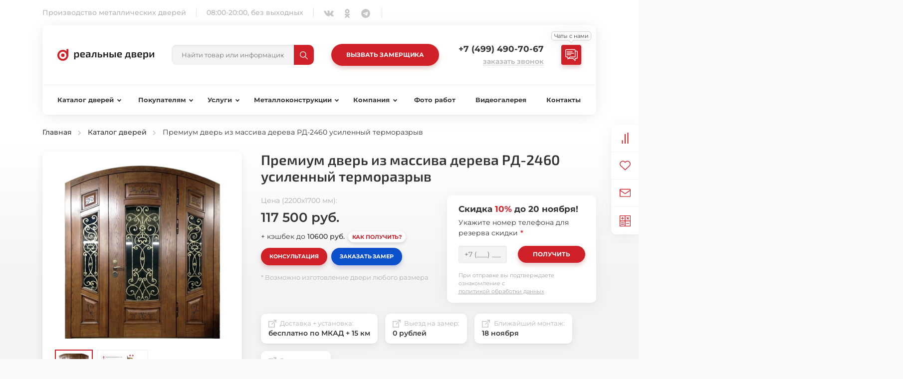

--- FILE ---
content_type: text/html; charset=UTF-8
request_url: https://dveri-real.ru/katalog/premium-dver-iz-massiva-dereva-rd-2460-usilennyj-termorazryv/
body_size: 34721
content:
<!doctype html><html lang="ru-RU" prefix="og: http://ogp.me/ns# article: http://ogp.me/ns/article# profile: http://ogp.me/ns/profile# fb: http://ogp.me/ns/fb#"><head><meta charset="UTF-8"><meta name="viewport" content="initial-scale=1.0, width=device-width"><base href="https://dveri-real.ru/"><meta name="robots" content="index, follow, max-image-preview:large, max-snippet:-1, max-video-preview:-1"><link rel="stylesheet" href="/assets/css/bootstrap.min.css" /><link rel="stylesheet" href="/assets/css/fonts/montserrat/style.css" /><link rel="stylesheet" href="/assets/css/fonts/exo/style.css" /><link rel="stylesheet" href="/assets/css/efilter.css" /><link rel="stylesheet" href="/assets/css/range.css" /><link rel="stylesheet" href="/assets/css/header.css" /><link rel="stylesheet" href="/assets/css/main.css" /><link rel="stylesheet" href="/assets/css/temp/4-6/single.css" /><title>Премиум дверь из массива дерева РД-2460 усиленный терморазрыв купить с доставкой и установкой от компании Реальные Двери по цене от 117500 рублей в Москве</title><meta name="description" content="Премиум дверь из массива дерева РД-2460 усиленный терморазрыв — купить в Москве у производителя Реальные Двери. Размер: 2200х1700 мм. Замок верхний: Fuaro V25/S-60.00.3R16. Замок нижний: Fuaro V25/C-60.85.3R16. Цена: 117500 рублей."><link rel="canonical" href="https://dveri-real.ru/katalog/premium-dver-iz-massiva-dereva-rd-2460-usilennyj-termorazryv/"><link rel="icon" type="image/png" href="/favicon-96x96.png" sizes="96x96" /><link rel="icon" type="image/svg+xml" href="/favicon.svg" /><link rel="shortcut icon" href="/favicon.ico" /><link rel="apple-touch-icon" sizes="180x180" href="/apple-touch-icon.png" /><meta name="apple-mobile-web-app-title" content="Реальные Двери" /><link rel="manifest" href="/site.webmanifest" /><meta property="og:locale" content="ru_RU"><meta property="og:type" content="website"><meta property="og:site_name" content="Реальные Двери"><meta property="og:url" content="https://dveri-real.ru/katalog/premium-dver-iz-massiva-dereva-rd-2460-usilennyj-termorazryv/"><meta property="og:title" content="Премиум дверь из массива дерева РД-2460 усиленный терморазрыв"><meta property="og:description" content="Премиум дверь из массива дерева РД-2460 усиленный терморазрыв — купить в Москве у прямого производителя Реальные Двери. Размер: 2200х1700 мм. Замок верхний: Fuaro V25/S-60.00.3R16. Замок нижний: Fuaro V25/C-60.85.3R16. Цена: 117500 рублей "><meta property="og:image" content="https://dveri-real.ru/assets/images/avatar.png"><meta property="og:image:width" content="500"><meta property="og:image:height" content="500"><meta name="twitter:card" content="summary_large_image"><meta name="twitter:site" content="@dverireal"><meta property="article:publisher" content="https://facebook.com/dverireal"><meta name="theme-color" content="#d02129"></head><body class="container product page-2460 jh-700"><header><div class="top"><div class="slogan">Производство металлических дверей</div><div class="working-hours">08:00-20:00, без выходных</div><div class="socials"><ul class="clear-list social-links"><li><a href="https://vk.com/dverireal" aria-label="ВКонтакте" title="ВКонтакте"><svg class="icon" fill="#c5c5c5" width="20px" height="20px"> <use xlink:href="#icon-vk"></use></svg></a></li><li><a href="https://ok.ru/group/62471933067477" aria-label="Одноклассники" title="Одноклассники"><svg class="icon" fill="#c5c5c5" width="20px" height="20px"> <use xlink:href="#icon-ok"></use></svg></a></li><li><a href="https://t.me/dveri_real" aria-label="Telegram" title="Telegram"><svg class="icon" fill="#c5c5c5" width="20px" height="20px"> <use xlink:href="#icon-telegram"></use></svg></a></li></ul></div><div class="search-wrap"><form id="header-search-top_ajaxSearch_form" action="katalog/premium-dver-iz-massiva-dereva-rd-2460-usilennyj-termorazryv/" method="post"><label for="header-search-top_ajaxSearch_input">Поиск по сайту</label><input id="header-search-top_ajaxSearch_input" type="text" name="search" placeholder="Найти товар или информацию"/><button aria-label="Найти" title="Найти" type="button"><svg class="icon img-fluid" fill="#fff" width="10px" height="10px"> <use xlink:href="#icon-search"></use></svg></button></form><div id="header-search-top_ajaxSearch_output" class="init"></div></div></div><div class="content-nav-wrap"><div class="content"><button id="mobile-menu-toggler" class="mobile-button" aria-label="Меню"><svg class="icon" fill="#333" width="18" height="18"> <use xlink:href="#icon-mobile-menu"></use></svg></button><a href="/" class="logo" title="На главную"></a><div class="search-wrap"><form id="header-search_ajaxSearch_form" action="katalog/premium-dver-iz-massiva-dereva-rd-2460-usilennyj-termorazryv/" method="post"><label for="header-search_ajaxSearch_input">Поиск по сайту</label><input id="header-search_ajaxSearch_input" type="text" name="search" placeholder="Найти товар или информацию"/><button aria-label="Найти" title="Найти" type="button"><svg class="icon img-fluid" fill="#fff" width="10px" height="10px"> <use xlink:href="#icon-search"></use></svg></button></form><div id="header-search_ajaxSearch_output" class="init"></div></div><button class="request-master btn-type-1" title="Вызвать мастера на замер" data-modal-load="#request-master" data-load-chunk="modalMasterRequest">Вызвать замерщика</button><div class="contacts text-right"><div class="phone-wrap d-flex align-items-center justify-content-end"><a id="call-main" href="tel:+74994907067" class="ml-1 nowrap track-phone" title="Телефон офиса">+7 (499) 490-70-67</a></div><div class="btn-wrap"><button class="call-request btn-text" title="Закажите бесплатный звонок" data-modal-load="#request-call" data-load-chunk="modalRequestCall">Заказать звонок</button></div></div><div class="chat-list-wrap bg-primary p-2 rounded btn-type-1 h-auto cursor-pointer position-relative flex-shrink-0 mr-0" data-bs-toggle="collapse" data-bs-target="#header-chats-list"><div class="custom-tooltip">Чаты с нами</div><svg class="icon" width="25px" height="25px" fill="#fff"> <use xlink:href="#icon-chat-stroke"></use></svg><ul id="header-chats-list" class="chat-list collapse clear-list"><li><a href="https://wa.me/79915652709" class="whatsappBg" aria-label="WhatsApp" title="Чат в WhatsApp"><svg class="icon" width="24px" height="24px" fill="#fff"><use xlink:href="#icon-whatsapp-stroked"></use></svg></a></li><li><a href="viber://chat?number=%2B79915652709" class="viberBg" aria-label="Viber" title="Чат в Viber"><svg class="icon" width="27px" height="27px" fill="#fff"><use xlink:href="#icon-viber-stroked"></use></svg></a></li><li><a href="https://t.me/dveri_real" class="telegramBg" aria-label="Telegram" title="Чат в Telegram"><svg class="icon" width="27px" height="27px" fill="#fff"><use xlink:href="#icon-telegram-stroked"></use></svg></a></li></ul></div><button id="mobile-header-call" class="mobile-button" aria-label="Звонок в офис" data-action="call-main"><svg class="icon" fill="#333" width="21" height="21"> <use xlink:href="#icon-mobile-phone"></use></svg></button></div><nav id="header-nav"><div id="main-catalog"><a href="/katalog/" class="basic title">Каталог дверей</a><div class="menu"><ul class="group"><li class="title">Конструкция</li><li class="link-wrap d-flex align-items-center justify-content-between cursor-pointer" data-action="load-link"><div class="d-flex align-items-center"><a href="/katalog/arochnye-vhodnye-dveri/" class="link">Арочные</a><div class="count">8 шт.</div></div><div class="min-price">от 32 500 р.</div></li><li class="link-wrap d-flex align-items-center justify-content-between cursor-pointer" data-action="load-link"><div class="d-flex align-items-center"><a href="/katalog/dvuhstvorchatye-dveri/" class="link">Двухстворчатые</a><div class="count">90 шт.</div></div><div class="min-price">от 11 900 р.</div></li><li class="link-wrap d-flex align-items-center justify-content-between cursor-pointer" data-action="load-link"><div class="d-flex align-items-center"><a href="/katalog/dveri-s-porogom/" class="link">С порогом</a><div class="count">122 шт.</div></div><div class="min-price">от 8 500 р.</div></li><li class="link-wrap d-flex align-items-center justify-content-between cursor-pointer" data-action="load-link"><div class="d-flex align-items-center"><a href="/katalog/odnostvorchatye-dveri/" class="link">Одностворчатые</a><div class="count">51 шт.</div></div><div class="min-price">от 7 000 р.</div></li><li class="link-wrap d-flex align-items-center justify-content-between cursor-pointer" data-action="load-link"><div class="d-flex align-items-center"><a href="/katalog/polutornye-dveri/" class="link">Полуторные</a><div class="count">37 шт.</div></div><div class="min-price">от 11 000 р.</div></li><li class="link-wrap d-flex align-items-center justify-content-between cursor-pointer" data-action="load-link"><div class="d-flex align-items-center"><a href="/katalog/reshetchatye-dveri/" class="link">Решётчатые</a><div class="count">6 шт.</div></div><div class="min-price">от 6 500 р.</div></li><li class="link-wrap d-flex align-items-center justify-content-between cursor-pointer" data-action="load-link"><div class="d-flex align-items-center"><a href="/katalog/dveri-s-zerkalom/" class="link">С зеркалом</a><div class="count">22 шт.</div></div><div class="min-price">от 12 500 р.</div></li><li class="link-wrap d-flex align-items-center justify-content-between cursor-pointer" data-action="load-link"><div class="d-flex align-items-center"><a href="/katalog/dveri-s-kovkoy/" class="link">С ковкой</a><div class="count">40 шт.</div></div><div class="min-price">от 20 000 р.</div></li><li class="link-wrap d-flex align-items-center justify-content-between cursor-pointer" data-action="load-link"><div class="d-flex align-items-center"><a href="/katalog/dveri-s-framugoy/" class="link">С фрамугой</a><div class="count">38 шт.</div></div><div class="min-price">от 11 900 р.</div></li><li class="link-wrap d-flex align-items-center justify-content-between cursor-pointer" data-action="load-link"><div class="d-flex align-items-center"><a href="/katalog/dveri-so-skrytymi-petlyami/" class="link">Скрытые петли</a><div class="count">12 шт.</div></div><div class="min-price">от 15 000 р.</div></li><li class="link-wrap d-flex align-items-center justify-content-between cursor-pointer" data-action="load-link"><div class="d-flex align-items-center"><a href="/katalog/trehkonturnye-dveri/" class="link">Трёхконтурные</a><div class="count">69 шт.</div></div><div class="min-price">от 11 500 р.</div></li><li class="link-wrap d-flex align-items-center justify-content-between cursor-pointer" data-action="load-link"><div class="d-flex align-items-center"><a href="/katalog/uteplennye-dveri/" class="link">Утеплённые</a><div class="count">159 шт.</div></div><div class="min-price">от 11 500 р.</div></li><li class="link-wrap d-flex align-items-center justify-content-between cursor-pointer" data-action="load-link"><div class="d-flex align-items-center"><a href="/katalog/dveri-s-termorazryvom/" class="link">С терморазрывом</a><div class="count">200 шт.</div></div><div class="min-price">от 18 500 р.</div></li><li class="link-wrap d-flex align-items-center justify-content-between cursor-pointer" data-action="load-link"><div class="d-flex align-items-center"><a href="/katalog/dveri-s-shumoizolyaciey/" class="link">С шумоизоляцией</a><div class="count">186 шт.</div></div><div class="min-price">от 10 500 р.</div></li></ul><ul class="group"><li class="title">Цвет</li><li class="link-wrap d-flex align-items-center justify-content-between cursor-pointer" data-action="load-link"><div class="d-flex align-items-center"><a href="/katalog/belye/" class="link">Белые</a><div class="count">66 шт.</div></div><div class="min-price">от 10 100 р.</div></li><li class="link-wrap d-flex align-items-center justify-content-between cursor-pointer" data-action="load-link"><div class="d-flex align-items-center"><a href="/katalog/vhodnye-dveri-venge/" class="link">Венге</a><div class="count">25 шт.</div></div><div class="min-price">от 12 500 р.</div></li><li class="link-wrap d-flex align-items-center justify-content-between cursor-pointer" data-action="load-link"><div class="d-flex align-items-center"><a href="/katalog/korichnevye-dveri/" class="link">Коричневые</a><div class="count">125 шт.</div></div><div class="min-price">от 5 900 р.</div></li><li class="link-wrap d-flex align-items-center justify-content-between cursor-pointer" data-action="load-link"><div class="d-flex align-items-center"><a href="/katalog/svetlye-dveri/" class="link">Светлые</a><div class="count">57 шт.</div></div><div class="min-price">от 8 500 р.</div></li><li class="link-wrap d-flex align-items-center justify-content-between cursor-pointer" data-action="load-link"><div class="d-flex align-items-center"><a href="/katalog/temnye-dveri/" class="link">Тёмные</a><div class="count">39 шт.</div></div><div class="min-price">от 11 100 р.</div></li><li class="link-wrap d-flex align-items-center justify-content-between cursor-pointer" data-action="load-link"><div class="d-flex align-items-center"><a href="/katalog/chernye-dveri/" class="link">Чёрные</a><div class="count">42 шт.</div></div><div class="min-price">от 8 200 р.</div></li><li class="link-wrap d-flex align-items-center justify-content-between cursor-pointer" data-action="load-link"><div class="d-flex align-items-center"><a href="/katalog/yarkie-dveri/" class="link">Яркие</a><div class="count">25 шт.</div></div><div class="min-price">от 5 900 р.</div></li></ul><ul class="group"><li class="title">Качества</li><li class="link-wrap d-flex align-items-center justify-content-between cursor-pointer" data-action="load-link"><div class="d-flex align-items-center"><a href="/katalog/bolshie-vhodnye-dveri/" class="link">Большие</a><div class="count">49 шт.</div></div><div class="min-price">от 11 100 р.</div></li><li class="link-wrap d-flex align-items-center justify-content-between cursor-pointer" data-action="load-link"><div class="d-flex align-items-center"><a href="/katalog/vremennye-dveri/" class="link">Временные</a><div class="count">6 шт.</div></div><div class="min-price">от 6 900 р.</div></li><li class="link-wrap d-flex align-items-center justify-content-between cursor-pointer" data-action="load-link"><div class="d-flex align-items-center"><a href="/katalog/vysokie-dveri/" class="link">Высокие</a><div class="count">54 шт.</div></div><div class="min-price">от 9 000 р.</div></li><li class="link-wrap d-flex align-items-center justify-content-between cursor-pointer" data-action="load-link"><div class="d-flex align-items-center"><a href="/katalog/vystavochnye-dveri/" class="link">Выставочные</a><div class="count">54 шт.</div></div><div class="min-price">от 16 900 р.</div></li><li class="link-wrap d-flex align-items-center justify-content-between cursor-pointer" data-action="load-link"><div class="d-flex align-items-center"><a href="/katalog/dizaynerskie-dveri/" class="link">Дизайнерские</a><div class="count">50 шт.</div></div><div class="min-price">от 17 500 р.</div></li><li class="link-wrap d-flex align-items-center justify-content-between cursor-pointer" data-action="load-link"><div class="d-flex align-items-center"><a href="/katalog/krasivye-dveri/" class="link">Красивые</a><div class="count">64 шт.</div></div><div class="min-price">от 12 500 р.</div></li><li class="link-wrap d-flex align-items-center justify-content-between cursor-pointer" data-action="load-link"><div class="d-flex align-items-center"><a href="/katalog/malenkie-dveri/" class="link">Маленькие</a><div class="count">21 шт.</div></div><div class="min-price">от 9 000 р.</div></li><li class="link-wrap d-flex align-items-center justify-content-between cursor-pointer" data-action="load-link"><div class="d-flex align-items-center"><a href="/katalog/nestandartnye-dveri/" class="link">Нестандартные</a><div class="count">66 шт.</div></div><div class="min-price">от 12 500 р.</div></li><li class="link-wrap d-flex align-items-center justify-content-between cursor-pointer" data-action="load-link"><div class="d-flex align-items-center"><a href="/katalog/standartnye-dveri/" class="link">Стандартные</a><div class="count">166 шт.</div></div><div class="min-price">от 8 500 р.</div></li><li class="link-wrap d-flex align-items-center justify-content-between cursor-pointer" data-action="load-link"><div class="d-flex align-items-center"><a href="/katalog/uzkie-dveri/" class="link">Узкие</a><div class="count">21 шт.</div></div><div class="min-price">от 9 000 р.</div></li><li class="link-wrap d-flex align-items-center justify-content-between cursor-pointer" data-action="load-link"><div class="d-flex align-items-center"><a href="/katalog/shirokie-dveri/" class="link">Широкие</a><div class="count">62 шт.</div></div><div class="min-price">от 15 900 р.</div></li><li class="link-wrap d-flex align-items-center justify-content-between cursor-pointer" data-action="load-link"><div class="d-flex align-items-center"><a href="/katalog/eksklyuzivnye-dveri/" class="link">Эксклюзивные</a><div class="count">42 шт.</div></div><div class="min-price">от 12 500 р.</div></li></ul><ul class="group"><li class="title">Назначение</li><li class="link-wrap d-flex align-items-center justify-content-between cursor-pointer" data-action="load-link"><div class="d-flex align-items-center"><a href="/katalog/vhodnye-dveri-v-banyu/" class="link">В баню</a><div class="count">21 шт.</div></div><div class="min-price">от 7 000 р.</div></li><li class="link-wrap d-flex align-items-center justify-content-between cursor-pointer" data-action="load-link"><div class="d-flex align-items-center"><a href="/katalog/tamburnye-dveri/" class="link">Тамбурные</a><div class="count">35 шт.</div></div><div class="min-price">от 9 900 р.</div></li><li class="link-wrap d-flex align-items-center justify-content-between cursor-pointer" data-action="load-link"><div class="d-flex align-items-center"><a href="/katalog/protivopozharnye-dveri/" class="link">Противопожарные</a><div class="count">26 шт.</div></div><div class="min-price">от 10 000 р.</div></li><li class="link-wrap d-flex align-items-center justify-content-between cursor-pointer" data-action="load-link"><div class="d-flex align-items-center"><a href="/katalog/dveri-v-podval/" class="link">В подвал</a><div class="count">18 шт.</div></div><div class="min-price">от 6 500 р.</div></li><li class="link-wrap d-flex align-items-center justify-content-between cursor-pointer" data-action="load-link"><div class="d-flex align-items-center"><a href="/katalog/tehnicheskie-dveri/" class="link">Технические</a><div class="count">36 шт.</div></div><div class="min-price">от 6 500 р.</div></li><li class="link-wrap d-flex align-items-center justify-content-between cursor-pointer" data-action="load-link"><div class="d-flex align-items-center"><a href="/katalog/vhodnye-dveri-v-komnatu/" class="link">В комнату</a><div class="count">45 шт.</div></div><div class="min-price">от 5 900 р.</div></li><li class="link-wrap d-flex align-items-center justify-content-between cursor-pointer" data-action="load-link"><div class="d-flex align-items-center"><a href="/katalog/vhodnye-dveri-v-koridor/" class="link">В коридор</a><div class="count">52 шт.</div></div><div class="min-price">от 5 900 р.</div></li><li class="link-wrap d-flex align-items-center justify-content-between cursor-pointer" data-action="load-link"><div class="d-flex align-items-center"><a href="/katalog/metallicheskie-dveri-v-kotelnuyu/" class="link">В котельную</a><div class="count">21 шт.</div></div><div class="min-price">от 6 500 р.</div></li><li class="link-wrap d-flex align-items-center justify-content-between cursor-pointer" data-action="load-link"><div class="d-flex align-items-center"><a href="/katalog/dveri-v-podezd/" class="link">В подъезд</a><div class="count">41 шт.</div></div><div class="min-price">от 7 000 р.</div></li><li class="link-wrap d-flex align-items-center justify-content-between cursor-pointer" data-action="load-link"><div class="d-flex align-items-center"><a href="/katalog/vnutrennie-dveri/" class="link">Внутренние</a><div class="count">140 шт.</div></div><div class="min-price">от 5 900 р.</div></li><li class="link-wrap d-flex align-items-center justify-content-between cursor-pointer" data-action="load-link"><div class="d-flex align-items-center"><a href="/katalog/dveri-v-hram/" class="link">Для храма</a><div class="count">13 шт.</div></div><div class="min-price">от 39 500 р.</div></li><li class="link-wrap d-flex align-items-center justify-content-between cursor-pointer" data-action="load-link"><div class="d-flex align-items-center"><a href="/katalog/naruzhnye-dveri/" class="link">Наружные</a><div class="count">192 шт.</div></div><div class="min-price">от 9 000 р.</div></li><li class="link-wrap d-flex align-items-center justify-content-between cursor-pointer" data-action="load-link"><div class="d-flex align-items-center"><a href="/katalog/ofisnye-dveri/" class="link">Офисные</a><div class="count">49 шт.</div></div><div class="min-price">от 12 500 р.</div></li><li class="link-wrap d-flex align-items-center justify-content-between cursor-pointer" data-action="load-link"><div class="d-flex align-items-center"><a href="/katalog/paradnye-dveri/" class="link">Парадные</a><div class="count">43 шт.</div></div><div class="min-price">от 35 600 р.</div></li><li class="link-wrap d-flex align-items-center justify-content-between cursor-pointer" data-action="load-link"><div class="d-flex align-items-center"><a href="/katalog/dveri-v-kottedzh/" class="link">В коттедж</a><div class="count">85 шт.</div></div><div class="min-price">от 17 500 р.</div></li><li class="link-wrap d-flex align-items-center justify-content-between cursor-pointer" data-action="load-link"><div class="d-flex align-items-center"><a href="/katalog/dveri-na-dachu/" class="link">На дачу</a><div class="count">39 шт.</div></div><div class="min-price">от 9 000 р.</div></li><li class="link-wrap d-flex align-items-center justify-content-between cursor-pointer" data-action="load-link"><div class="d-flex align-items-center"><a href="/katalog/dveri-v-dom/" class="link">Для дома</a><div class="count">244 шт.</div></div><div class="min-price">от 11 500 р.</div></li><li class="link-wrap d-flex align-items-center justify-content-between cursor-pointer" data-action="load-link"><div class="d-flex align-items-center"><a href="/katalog/ulichnye-dveri/" class="link">Уличные</a><div class="count">268 шт.</div></div><div class="min-price">от 10 500 р.</div></li><li class="link-wrap d-flex align-items-center justify-content-between cursor-pointer" data-action="load-link"><div class="d-flex align-items-center"><a href="/katalog/dveri-v-kvartiru/" class="link">В квартиру</a><div class="count">206 шт.</div></div><div class="min-price">от 5 900 р.</div></li></ul><ul class="group"><li class="title">Стиль</li><li class="link-wrap d-flex align-items-center justify-content-between cursor-pointer" data-action="load-link"><div class="d-flex align-items-center"><a href="/katalog/klassicheskie-dveri/" class="link">Классические</a><div class="count">172 шт.</div></div><div class="min-price">от 8 500 р.</div></li><li class="link-wrap d-flex align-items-center justify-content-between cursor-pointer" data-action="load-link"><div class="d-flex align-items-center"><a href="/katalog/neobychnye-dveri/" class="link">Необычные</a><div class="count">53 шт.</div></div><div class="min-price">от 12 500 р.</div></li><li class="link-wrap d-flex align-items-center justify-content-between cursor-pointer" data-action="load-link"><div class="d-flex align-items-center"><a href="/katalog/dveri-pod-starinu/" class="link">Под старину</a><div class="count">23 шт.</div></div><div class="min-price">от 18 500 р.</div></li><li class="link-wrap d-flex align-items-center justify-content-between cursor-pointer" data-action="load-link"><div class="d-flex align-items-center"><a href="/katalog/sovremennye-dveri/" class="link">Современные</a><div class="count">44 шт.</div></div><div class="min-price">от 12 500 р.</div></li></ul><ul class="group"><li class="title">Цена</li><li class="link-wrap d-flex align-items-center justify-content-between cursor-pointer" data-action="load-link"><div class="d-flex align-items-center"><a href="/katalog/dveri-komfort-klassa/" class="link">Комфорт-класс</a><div class="count">168 шт.</div></div><div class="min-price">от 16 500 р.</div></li><li class="link-wrap d-flex align-items-center justify-content-between cursor-pointer" data-action="load-link"><div class="d-flex align-items-center"><a href="/katalog/premium-klass/" class="link">Премиум-класс</a><div class="count">61 шт.</div></div><div class="min-price">от 32 500 р.</div></li><li class="link-wrap d-flex align-items-center justify-content-between cursor-pointer" data-action="load-link"><div class="d-flex align-items-center"><a href="/katalog/dveri-so-skidkoy/" class="link">Со скидкой</a><div class="count">67 шт.</div></div><div class="min-price">от 6 900 р.</div></li><li class="link-wrap d-flex align-items-center justify-content-between cursor-pointer" data-action="load-link"><div class="d-flex align-items-center"><a href="/katalog/dveri-ekonom/" class="link">Эконом-класс</a><div class="count">157 шт.</div></div><div class="min-price">от 5 900 р.</div></li></ul><ul class="group"><li class="title">Отделка</li><li class="link-wrap d-flex align-items-center justify-content-between cursor-pointer" data-action="load-link"><div class="d-flex align-items-center"><a href="/katalog/dveri-s-laminatom/" class="link">Ламинат</a><div class="count">37 шт.</div></div><div class="min-price">от 8 500 р.</div></li><li class="link-wrap d-flex align-items-center justify-content-between cursor-pointer" data-action="load-link"><div class="d-flex align-items-center"><a href="/katalog/dveri-massivom-duba/" class="link">Массив дуба</a><div class="count">33 шт.</div></div><div class="min-price">от 54 000 р.</div></li><li class="link-wrap d-flex align-items-center justify-content-between cursor-pointer" data-action="load-link"><div class="d-flex align-items-center"><a href="/katalog/filenchatye/" class="link">Филенчатые</a><div class="count">38 шт.</div></div><div class="min-price">от 17 500 р.</div></li><li class="link-wrap d-flex align-items-center justify-content-between cursor-pointer" data-action="load-link"><div class="d-flex align-items-center"><a href="/katalog/poroshkovye-dveri/" class="link">Порошковые</a><div class="count">158 шт.</div></div><div class="min-price">от 9 900 р.</div></li><li class="link-wrap d-flex align-items-center justify-content-between cursor-pointer" data-action="load-link"><div class="d-flex align-items-center"><a href="/katalog/dveri-so-steklopaketom/" class="link">Со стеклопакетом</a><div class="count">65 шт.</div></div><div class="min-price">от 16 900 р.</div></li><li class="link-wrap d-flex align-items-center justify-content-between cursor-pointer" data-action="load-link"><div class="d-flex align-items-center"><a href="/katalog/dveri-so-steklom/" class="link">Со стеклом</a><div class="count">88 шт.</div></div><div class="min-price">от 16 200 р.</div></li><li class="link-wrap d-flex align-items-center justify-content-between cursor-pointer" data-action="load-link"><div class="d-flex align-items-center"><a href="/katalog/dveri-s-viliniskozhey/" class="link">Экокожа</a><div class="count">38 шт.</div></div><div class="min-price">от 5 900 р.</div></li><li class="link-wrap d-flex align-items-center justify-content-between cursor-pointer" data-action="load-link"><div class="d-flex align-items-center"><a href="/katalog/dveri-s-mdf/" class="link">МДФ</a><div class="count">242 шт.</div></div><div class="min-price">от 10 100 р.</div></li></ul></div></div><ul id="header-menu"><li class="group"><div class="title">Покупателям</div><ul class="menu"><li><a href="/pokupatelyam/podbor-dverej/" class="link">Подбор дверей</a></li><li><a href="/pokupatelyam/komplektuyushhie-dverej/" class="link">Комплектующие дверей</a></li><li><a href="/pokupatelyam/otdelka-dverej/" class="link">Материалы отделки</a></li><li><a href="/pokupatelyam/ceny/" class="link">Доставка и установка</a></li><li><a href="/pokupatelyam/akcii/" class="link">Акции и скидки</a></li><li><a href="/pokupatelyam/voprosy-i-otvety/" class="link">Вопросы и ответы</a></li><li><a href="/pokupatelyam/garantiya-i-vozvrat/" class="link">Гарантия и возврат</a></li><li><a href="/pokupatelyam/sposoby-oplaty/" class="link">Заказ и оплата</a></li><li><a href="/pokupatelyam/vhodnye-dveri-optom/" class="link">Оптовые покупки</a></li><li><a href="/pokupatelyam/kalkulyator-dverej/" class="link">Калькулятор дверей</a></li><li><a href="/pokupatelyam/pismo-direktoru/" class="link">Письмо директору</a></li></ul></li><li class="group"><div class="title">Услуги</div><ul class="menu"><li><a href="/izgotovlenie-vhodnyh-dverej/" class="link">Изготовление входных дверей</a></li><li><a href="/dostavka-vhodnyh-dverej/" class="link">Доставка входных дверей</a></li><li><a href="/ustanovka-vhodnyh-dverej/" class="link">Установка входных дверей</a></li></ul></li><li class="group"><div class="title">Металлоконструкции</div><ul class="menu"><li><a href="/svarnye-reshyotki-na-okna/" class="link">Сварные решётки на окна</a></li><li><a href="/okonnye-stavni/" class="link">Оконные ставни</a></li><li><a href="/garazhnye-vorota/" class="link">Гаражные ворота</a></li></ul></li><li class="group"><div class="title">Компания</div><ul class="menu"><li><a href="/otzyvy/" class="link">Отзывы клиентов</a></li><li><a href="/o-kompanii/" class="link">О нас</a></li><li><a href="/vakansii/" class="link">Вакансии</a></li><li><a href="/novosti/" class="link">Новости</a></li><li><a href="/tehnologii/" class="link">Технологии</a></li></ul></li><li><a href="/foto-rabot/" class="link">Фото работ</a></li><li><a href="/videogalereya/" class="link">Видеогалерея</a></li><li><a href="/kontakty/" class="link">Контакты</a></li></ul></nav></div><button class="mobile-button close" aria-label="Закрыть меню"><svg class="icon" fill="#333" width="16" height="16"> <use xlink:href="#icon-x"></use></svg></button></header><main data-high-price="1"> <div id="content"> <div id="breadcrumbs"><ol id="breadcrumbs-list" itemscope itemtype="http://schema.org/BreadcrumbList"><li itemprop="itemListElement" itemscope="" itemtype="http://schema.org/ListItem"><meta itemprop="position" content="1"><a href="https://dveri-real.ru/" title="Главная" itemprop="item" class="d-inline-block"><span itemprop="name">Главная</span></a></li><li itemprop="itemListElement" itemscope="" itemtype="http://schema.org/ListItem"><meta itemprop="position" content="2"><a href="https://dveri-real.ru/katalog/" title="Каталог дверей" itemprop="item" class="d-inline-block"><span itemprop="name">Каталог дверей</span></a></li><li itemprop="itemListElement" itemscope itemtype="http://schema.org/ListItem"><meta itemprop="position" content="3"/> <span itemprop="name">Премиум дверь из массива дерева РД-2460 усиленный терморазрыв</span> </li></ol></div> <div id="top-block" class="mt-4 mb-7" itemscope itemtype="http://schema.org/Product"><link itemprop="url" href="https://dveri-real.ru/katalog/premium-dver-iz-massiva-dereva-rd-2460-usilennyj-termorazryv/"><link itemprop="image" href="https://dveri-real.ru/assets/images/products/massiv_27.png"><meta itemprop="sku" content="РД-2460"><meta itemprop="description" content="Премиум дверь из массива дерева РД-2460 усиленный терморазрыв. Размер: 2200х1700 мм. Замок верхний: Fuaro V25/S-60.00.3R16. Замок нижний: Fuaro V25/C-60.85.3R16. Цена: 117500 рублей."><div itemprop="brand" itemscope="" itemtype="http://schema.org/Brand"><meta itemprop="name" content="Реальные Двери"></div><div itemprop="offers" itemscope="" itemtype="http://schema.org/Offer"><meta itemprop="price" content="117500"><meta itemprop="priceCurrency" content="RUB"><meta itemprop="priceValidUntil" content="2026-12-31"><link itemprop="availability" href="http://schema.org/InStock"><link itemprop="url" href="https://dveri-real.ru/katalog/premium-dver-iz-massiva-dereva-rd-2460-usilennyj-termorazryv/"></div> <div class="row"> <div class="col-auto photos-wrap"> <div id="product-photos" class="img-wrap"> <div class="main-photo"> <a href="/assets/cache/images/30b6b7e30153/premium-dver-iz-massiva-dereva-rd-2460-usilennyj-termorazryv-1000x-a3f.png" data-fancybox="product-photos" data-caption="Премиум дверь из массива дерева РД-2460 усиленный терморазрыв"> <img srcset="/assets/images/placeholder.gif 1w" sizes="100vw" data-srcset="/assets/cache/images/30b6b7e30153/premium-dver-iz-massiva-dereva-rd-2460-usilennyj-termorazryv-x350-74b.png" decoding="async" class="img-fluid" src="/assets/cache/images/30b6b7e30153/premium-dver-iz-massiva-dereva-rd-2460-usilennyj-termorazryv-x350-74b.png" alt="Премиум дверь из массива дерева РД-2460 усиленный терморазрыв"> </a> <a href="/assets/cache/images/constructions/premium-dver-iz-massiva-dereva-rd-2460-usilennyj-termorazryv-1000x-293.jpg" data-fancybox="product-photos" data-caption="Конструкция металлической входной двухконтурной двери РД-2460" style="display:none;"><img srcset="/assets/images/placeholder.gif 1w" sizes="100vw" data-srcset="/assets/cache/images/constructions/konstrukciya-vhodnoy-dveri-2k-x350-89f.jpg" decoding="async" src="/assets/cache/images/constructions/konstrukciya-vhodnoy-dveri-2k-x350-89f.jpg" alt="Конструкция металлической входной двухконтурной двери РД-2460" class="img-fluid"></a> </div> <div class="other-photos d-flex mt-4 align-items-center"> <div class="item active mr-2"> <div data-caption="Премиум дверь из массива дерева РД-2460 усиленный терморазрыв" data-photo="/assets/cache/images/products/premium-dver-iz-massiva-dereva-rd-2460-usilennyj-termorazryv-x350-024.png" class="position-relative d-block"> <img srcset="/assets/images/placeholder.gif 1w" sizes="100vw" data-srcset="/assets/cache/images/products/massiv_27-x60-957.png" decoding="async" src="/assets/cache/images/products/massiv_27-x60-957.png" alt="Премиум дверь из массива дерева РД-2460 усиленный терморазрыв" class="img-fluid"> </div> </div> <div class="item mr-2"><div data-caption="Конструкция металлической входной двухконтурной двери РД-2460" data-photo="/assets/cache/images/constructions/konstrukciya-vhodnoy-dveri-2k-x350-827.jpg" class="position-relative d-block"><img srcset="/assets/images/placeholder.gif 1w" sizes="100vw" data-srcset="/assets/cache/images/constructions/konstrukciya-vhodnoy-dveri-2k-x60-d12.jpg" decoding="async" src="/assets/cache/images/constructions/konstrukciya-vhodnoy-dveri-2k-x60-d12.jpg" alt="Конструкция металлической входной двухконтурной двери РД-2460" class="img-fluid"></div></div> </div> </div> </div> <div class="col pl-lg-4 info-wrap"> <h1 itemprop="name">Премиум дверь из массива дерева РД-2460 усиленный терморазрыв</h1> <div class="top-line d-flex flex-wrap flex-lg-nowrap"> <div class="price mr-6 mb-5 mb-lg-0 flex-shrink-0"> <div class="desc mb-1">Цена (2200х1700 мм):</div> <div class="value"> <div class="price d-flex align-items-center mr-3"> <div class="current">117 500 руб.</div> </div> <div class="cashback mt-0 d-flex flex-wrap align-items-center"> <div class="mr-2 mt-2">+ кэшбек до <span>10600 руб.</span></div> <div class="btn-wrap mt-2"><button class="how-to-cashback btn btn-type-3 py-1 px-2" data-bs-toggle="tooltip" data-bs-container=".how-to-cashback" data-bs-placement="top" title="Кэшбек начисляется за написание отзыва в течение 14 дней после покупки. Больше информации можно получить у операторов.">Как получить?</button></div> </div> </div> <div class="btn-wrap mt-2 mt-sm-1 quick-action d-flex flex-wrap"> <button class="btn btn-type-1 btn-small mr-2 mt-2" title="Задать вопрос" data-modal-load="#product-consult" data-load-chunk="modalProductConsult" data-pass-info='{"product":"Премиум дверь из массива дерева РД-2460 усиленный терморазрыв"}'>Консультация</button> <button class="btn btn-type-2 btn-small mt-2" title="Вызвать мастера на замер" data-modal-load="#request-master" data-load-chunk="modalMasterRequest">Заказать замер</button> </div> <div class="color-faded mt-3 font-13 before-star">Возможно изготовление двери любого размера</div> </div> <div class="action-byte"> <form id="action-byte-form" class="bg-white gui-shadow px-4 py-3 ajax success" data-title="Заявка на скидку"> <div class="d-flex align-items-center"> <div class="content"> <div class="title font-600 font-17">Скидка <span class="text-primary">10%</span> до 20 ноября!</div> </div> </div> <div class="form-group mt-1"> <label for="action-bytes-tel" class="form-label required mb-0">Укажите номер телефона для резерва скидки</label> <div class="d-flex flex-wrap flex-lg-nowrap align-items-center"> <input id="action-bytes-tel" type="tel" name="Телефон" class="form-control w-100 mr-4 mt-3" placeholder="+7 (___) ___-__-__" required=""> <button class="btn-type-1 btn-small py-3 mt-3">Получить</button> </div> </div><div class="pdp-load pdp-load-form">При отправке вы подтверждаете ознакомление с <span>политикой обработки данных</span></div> </form> </div> </div> <div class="materials mt-4"> <div class="d-flex flex-wrap"> <div class="info-card mr-3 mb-3"> <div class="title color-faded d-flex align-items-center"> <svg class="icon mr-2" fill="#c5c5c5" width="16px" height="16px"> <use xlink:href="#icon-outside-material"></use> </svg> <div class="font-13">Доставка + установка:</div> </div> <div class="font-500">бесплатно по МКАД + 15 км</div> </div> <div class="info-card mr-3 mb-3"> <div class="title color-faded d-flex align-items-center"> <svg class="icon mr-2" fill="#c5c5c5" width="16px" height="16px"> <use xlink:href="#icon-outside-material"></use> </svg> <div class="font-13">Выезд на замер:</div> </div> <div class="font-500">0 рублей</div> </div> <div class="info-card mr-3 mb-3"> <div class="title color-faded d-flex align-items-center"> <svg class="icon mr-2" fill="#c5c5c5" width="16px" height="16px"> <use xlink:href="#icon-outside-material"></use> </svg> <div class="font-13">Ближайший монтаж:</div> </div> <div class="font-500">18 ноября</div> </div> <div class="info-card mb-3"> <div class="title color-faded d-flex align-items-center"> <svg class="icon mr-2" fill="#c5c5c5" width="16px" height="16px"> <use xlink:href="#icon-outside-material"></use> </svg> <div class="font-13">Гарантия:</div> </div> <div class="font-500">5-20 лет</div> </div> </div> </div><div class="locks mt-1 align-items-center d-flex flex-wrap"><div class="lock-row d-flex flex-wrap mr-3 mb-3"><div class="lock bg-white rounded-10 base-shadow py-2 px-3 d-flex align-items-center"><div class="pic text-center mr-3"><a href="/assets/images/locks/fuaro-v25-s-60-00-3r16.jpg" data-fancybox="product-accessories" data-caption="Fuaro V25/S-60.00.3R16"><img srcset="/assets/images/placeholder.gif 1w" sizes="100vw" data-srcset="/assets/cache/images/locks/fuaro-v25-s-60-00-3r16-40x50-bb2.jpg" decoding="async" src="/assets/cache/images/locks/fuaro-v25-s-60-00-3r16-40x50-bb2.jpg" class="img-fluid" alt="Замок Fuaro V25/S-60.00.3R16 для металлических дверей"></a></div><div class="text"><div class="font-12 color-faded">Верхний замок</div><div class="title font-13 font-500">Fuaro V25/S-60.00.3R16</div></div></div></div><div class="lock-row d-flex flex-wrap"><div class="lock bg-white rounded-10 base-shadow py-2 px-3 mr-3 mb-3 d-flex align-items-center"><div class="pic text-center mr-3"><a href="/assets/images/locks/fuaro-v25-c-60-85-3r16.jpg" data-fancybox="product-accessories" data-caption="Fuaro V25/C-60.85.3R16"><img srcset="/assets/images/placeholder.gif 1w" sizes="100vw" data-srcset="/assets/cache/images/locks/fuaro-v25-c-60-85-3r16-40x50-bb2.jpg" decoding="async" src="/assets/cache/images/locks/fuaro-v25-c-60-85-3r16-40x50-bb2.jpg" class="img-fluid" alt="Замок Fuaro V25/C-60.85.3R16 для металлических дверей"></a></div><div class="text"><div class="font-12 color-faded">Нижний замок</div><div class="title font-13 font-500">Fuaro V25/C-60.85.3R16</div></div></div></div><div class="lock-row d-flex flex-wrap"><div class="lock bg-white rounded-10 base-shadow py-2 px-3 mb-3 d-flex align-items-center"><div class="pic text-center mr-1"><svg class="icon mr-2" fill="#c5c5c5" width="40" height="50"> <use xlink:href="#icon-door-lock"></use> </svg></div><div class="text"><div class="font-12 color-faded">Каталог замков</div><a href="/pokupatelyam/komplektuyushhie-dverej/zamki/" class="title font-13 font-500">Открыть</a></div></div></div></div> <div class="materials mt-n2 d-flex align-items-center flex-wrap"> <div class="mt-3 w-100"><span class="font-500">Отделка:</span> Массив дерева с двух сторон</div> <div class="materials-photo mt-2 d-flex flex-wrap"> <div class="material-wrap mr-2 mb-2"><a href="/assets/images/materials/massiv/dub-antik.jpg" data-fancybox="Массив дерева" data-caption="Дуб Антик"><img srcset="/assets/images/placeholder.gif 1w" sizes="100vw" data-srcset="/assets/cache/images/materials/massiv/dub-antik-48x48-f4a.png" decoding="async" src="/assets/cache/images/materials/massiv/dub-antik-48x48-f4a.png" alt="Массив дерева Дуб Антик"></a></div><div class="material-wrap mr-2 mb-2"><a href="/assets/images/materials/massiv/massiv-duba-greckij-orekh.jpg" data-fancybox="Массив дерева" data-caption="Дуб Грецкий Орех"><img srcset="/assets/images/placeholder.gif 1w" sizes="100vw" data-srcset="/assets/cache/images/materials/massiv/massiv-duba-greckij-orekh-48x48-f4a.png" decoding="async" src="/assets/cache/images/materials/massiv/massiv-duba-greckij-orekh-48x48-f4a.png" alt="Массив дерева Дуб Грецкий Орех"></a></div><div class="material-wrap mr-2 mb-2"><a href="/assets/images/materials/massiv/massiv-duba-c-olha.jpg" data-fancybox="Массив дерева" data-caption="Дуб Ольха"><img srcset="/assets/images/placeholder.gif 1w" sizes="100vw" data-srcset="/assets/cache/images/materials/massiv/massiv-duba-c-olha-48x48-f4a.png" decoding="async" src="/assets/cache/images/materials/massiv/massiv-duba-c-olha-48x48-f4a.png" alt="Массив дерева Дуб Ольха"></a></div><div class="material-wrap mr-2 mb-2"><a href="/assets/images/materials/massiv/massiv-duba-temnyj-tik.jpg" data-fancybox="Массив дерева" data-caption="Тёмный Тик"><img srcset="/assets/images/placeholder.gif 1w" sizes="100vw" data-srcset="/assets/cache/images/materials/massiv/massiv-duba-temnyj-tik-48x48-f4a.png" decoding="async" src="/assets/cache/images/materials/massiv/massiv-duba-temnyj-tik-48x48-f4a.png" alt="Массив дерева Тёмный Тик"></a></div><div class="material-wrap mr-2 mb-2"><a href="/assets/images/materials/massiv/massiv-duba-italyanskij-orekh.jpg" data-fancybox="Массив дерева" data-caption="Дуб Итальянский Орех"><img srcset="/assets/images/placeholder.gif 1w" sizes="100vw" data-srcset="/assets/cache/images/materials/massiv/massiv-duba-italyanskij-orekh-48x48-f4a.png" decoding="async" src="/assets/cache/images/materials/massiv/massiv-duba-italyanskij-orekh-48x48-f4a.png" alt="Массив дерева Дуб Итальянский Орех"></a></div><div class="material-wrap mr-2 mb-2"><a href="/assets/images/materials/massiv/brazilskij-dub.jpg" data-fancybox="Массив дерева" data-caption="Бразильский дуб"><img srcset="/assets/images/placeholder.gif 1w" sizes="100vw" data-srcset="/assets/cache/images/materials/massiv/brazilskij-dub-48x48-f4a.png" decoding="async" src="/assets/cache/images/materials/massiv/brazilskij-dub-48x48-f4a.png" alt="Массив дерева Бразильский дуб"></a></div><div class="material-wrap mr-2 mb-2"><a href="/assets/images/materials/massiv/massiv-duba-chernyj-oniks.jpg" data-fancybox="Массив дерева" data-caption="Дуб Оникс чёрный"><img srcset="/assets/images/placeholder.gif 1w" sizes="100vw" data-srcset="/assets/cache/images/materials/massiv/massiv-duba-chernyj-oniks-48x48-f4a.png" decoding="async" src="/assets/cache/images/materials/massiv/massiv-duba-chernyj-oniks-48x48-f4a.png" alt="Массив дерева Дуб Оникс чёрный"></a></div><div class="material-wrap mr-2 mb-2"><a href="/assets/images/materials/massiv/massiv-duba-glejz-orekh.jpg" data-fancybox="Массив дерева" data-caption="Дуб Глейз Орех"><img srcset="/assets/images/placeholder.gif 1w" sizes="100vw" data-srcset="/assets/cache/images/materials/massiv/massiv-duba-glejz-orekh-48x48-f4a.png" decoding="async" src="/assets/cache/images/materials/massiv/massiv-duba-glejz-orekh-48x48-f4a.png" alt="Массив дерева Дуб Глейз Орех"></a></div><div class="material-wrap mr-2 mb-2"><a href="/assets/images/materials/massiv/dub-svetlyj-patinirovanie.jpg" data-fancybox="Массив дерева" data-caption="Дуб светлый с патиной"><img srcset="/assets/images/placeholder.gif 1w" sizes="100vw" data-srcset="/assets/cache/images/materials/massiv/dub-svetlyj-patinirovanie-48x48-f4a.png" decoding="async" src="/assets/cache/images/materials/massiv/dub-svetlyj-patinirovanie-48x48-f4a.png" alt="Массив дерева Дуб светлый с патиной"></a></div><a href="pokupatelyam/otdelka-dverej/massiv/" class="material-advanced" title="Каталог отделки Массив дерева">+20</a> </div> <div class="mt-3 w-100 font-13 d-flex align-items-center color-faded info-tip"> <svg class="icon mr-2 flex-shrink-0" fill="#c5c5c5" width="16" height="16"> <use xlink:href="#icon-info"></use> </svg> <div><div>Бесплатно измените цвет, узор или фактуру материала: <a href="/pokupatelyam/komplektuyushhie-dverej/" class="font-500">каталог комплектующих</a>, <a href="/pokupatelyam/otdelka-dverej/" class="font-500">каталог отделки</a>, <a href="/pokupatelyam/otdelka-dverej/frezerovka/" class="font-500">каталог фрезеровки</a></div></div> </div> </div> </div> </div> </div><div id="constructions-variants"> <h2>Конструкции двери</h2> <div class="items"> <a href="/assets/images/constructions/k01.jpg" data-fancybox="constructions-var" data-caption="РД-К01: входная дверь двухконтурная"> <img src="/assets/images/constructions/k01.jpg"> <div class="wrap"><div> <div class="name">РД-К01</div><div class="caption">Входная дверь двухконтурная</div></div> </div> </a> <a href="/assets/images/constructions/k02.jpg" data-fancybox="constructions-var" data-caption="РД-К02: входная дверь с терморазрывом"> <img src="/assets/images/constructions/k02.jpg"> <div class="wrap"><div> <div class="name">РД-К02</div><div class="caption">Входная дверь с терморазрывом</div></div> </div> </a> <a href="/assets/images/constructions/k03.jpg" data-fancybox="constructions-var" data-caption="РД-К03: входная дверь трёхконтурная"> <img src="/assets/images/constructions/k03.jpg"> <div class="wrap"><div> <div class="name">РД-К03</div><div class="caption">Входная дверь трёхконтурная</div></div> </div> </a> <a href="/assets/images/constructions/k04.jpg" data-fancybox="constructions-var" data-caption="РД-К04: входная термодверь трёхконтурная"> <img src="/assets/images/constructions/k04.jpg"> <div class="wrap"><div> <div class="name">РД-К04</div><div class="caption">Входная термодверь трёхконтурная</div></div> </div> </a> </div></div> <div id="mid-block"> <div id="product-full-description" class="block mb-4"> <h2>Технические характеристики</h2> <div class="install mt-5"> <div class="row mx-n4"> <div class="col-12 col-xl-8 px-4"> <table class="table bg-white base-shadow"> <tbody> <tr><td>Отделка снаружи</td><td>Массив дерева</td></tr><tr><td>Отделка внутри</td><td>Массив дерева</td></tr><tr><td>Производитель</td><td>«Реальные Двери», Москва</td></tr><tr><td>Размер</td><td>2200х1700 мм</td></tr><tr><td>Вид стали</td><td>Холоднокатаная сталь</td></tr><tr><td>Толщина стали</td><td>1,5-5,0 мм</td></tr><tr><td>Коробка</td><td>многоконтурный профиль сложного сечения 50х25 мм</td></tr><tr><td>Полотно</td><td>многоконтурный профиль сложного сечения 40х25 мм</td></tr><tr><td>Глазок</td><td>нет (установка возможна)</td></tr><tr><td>Угол открывания</td><td>180 градусов</td></tr><tr><td>Уплотнение</td><td>2 контура, E+D</td></tr><tr><td>Тепло- и шумоизоляция</td><td>минеральная плита</td></tr><tr><td>Блокираторы</td><td>противосъемные, 18 мм</td></tr><tr><td>Петли</td><td>3 шт., наружные, на опорном подшипнике</td></tr><tr><td>Открывание</td><td>левое/правое</td></tr></tbody></table> </div> <div class="col-12 col-xl-4 px-4"> <form id="home-request-services-calc" class="bg-white base-shadow p-5 ajax empty-bg success" data-title="Расчёт стоимости"> <h3>Расчёт стоимости услуг</h3> <div class="form-group"> <label for="home-request-services-tel" class="form-label required">Телефон телефона</label> <input id="home-request-services-tel" type="tel" name="Телефон" class="form-control border-0 w-100" placeholder="+7 (___) ___-__-__" required=""> </div> <div class="form-group"> <label for="home-request-services-text" class="form-label required">Техническое задание</label> <textarea id="home-request-services-text" name="Техническое задание" class="form-control border-0 w-100" placeholder="Укажите перечень нужных услуг, сроки реализации и нюасы" rows="5" required=""></textarea> </div> <div class="form-group mt-5"> <div class="input-group mb-3"> <div class="custom-file"> <input type="file" class="custom-file-input" id="home-request-services-file" multiple> <label class="custom-file-label" for="home-request-services-file">Прикрепить файлы</label> </div> </div> </div><div class="pdp-load pdp-load-form">При отправке вы подтверждаете ознакомление с <span>политикой обработки данных</span></div> <button class="btn-type-1 justify-content-center w-100 mt-3">Отправить</button></form> </div> </div> </div> </div><div id="similar-products" class="block mb-5"><h2>Похожие двери</h2><div class="products-wrap"><div class="row mx-n2"><div class="product-wrap col p-2"><div class="product bg-white base-shadow p-4 h-100" itemscope itemtype="http://schema.org/Product"><div class="img-wrap"><div class="img" data-action="open-product-from-card"><img srcset="/assets/images/placeholder.gif 1w" sizes="100vw" data-srcset="/assets/cache/images/30b6b7e30153/metallicheskaya-vhodnaya-dver-rd-2355-s-massivom-duba-265x265-885.png" decoding="async" class="img-fluid" src="/assets/cache/images/30b6b7e30153/metallicheskaya-vhodnaya-dver-rd-2355-s-massivom-duba-265x265-885.png" alt="Металлическая входная дверь РД-2355 с массивом дуба по цене от 115900 рублей"><div class="cashback-2355" data-bs-toggle="tooltip" data-bs-placement="top" data-bs-container=".cashback-2355" title="Вернём до 10 400 рублей за покупку этой двери">10 400 ₽</div><link itemprop="image" href="https://dveri-real.ru/assets/images/products/dveri_obshie_10.png"></div><button class="btn-type-1 more-info" title="Подробные характеристики двери" data-action="open-product-from-card">Подробнее</button></div><a href="/katalog/metallicheskaya-vhodnaya-dver-rd-2355-s-massivom-duba/" class="title" >Металлическая входная дверь РД-2355 с массивом дуба</a><link itemprop="url" href="https://dveri-real.ru/katalog/metallicheskaya-vhodnaya-dver-rd-2355-s-massivom-duba/"><meta itemprop="name" content="Металлическая входная дверь РД-2355 с массивом дуба"><meta itemprop="sku" content="РД-2355"><meta itemprop="description" content="Металлическая входная дверь РД-2355 с массивом дуба. Размер: 2050х1700 мм. Замок верхний: . Замок нижний: . Цена: 115900 рублей."><div class="info"><div class="options mb-3"><div class="option">Размер: 2050х1700 мм</div><div class="option">Отделка: с двух сторон</div></div><div class="price"><div class="current">115 900 ₽</div></div></div><div class="badges"><div class="badge-item"><span class="buy-count">Купили 73 раза</span></div></div><div class="panel"><div class="btn-wrap"><button class="btn-type-1 one-click-order" title="Консультация и быстрый заказ двери" data-modal-load="#fast-order" data-load-chunk="modalFastOrder" data-pass-info='{"product":"РД-2355"}'>Купить в 1 клик</button></div><div class="btn-wrap"><button class="compare" title="Добавить в сравнение" data-compare="2355" data-target="/sravnenie-dverej/"><svg class="icon" width="20px" height="20px"> <use xlink:href="#icon-compare"></use></svg></button></div><div class="btn-wrap"><button class="wishlist" title="Отложить в избранное" data-wishlist="2355" data-target="/izbrannoe/"><svg class="icon" width="20px" height="20px" fill="none" stroke="#333" stroke-width="16px"> <use xlink:href="#icon-heart"></use></svg></button></div></div><div itemprop="brand" itemscope="" itemtype="http://schema.org/Brand"><meta itemprop="name" content="Реальные Двери"></div><div itemprop="offers" itemscope="" itemtype="http://schema.org/Offer"><meta itemprop="price" content="115900"><meta itemprop="priceCurrency" content="RUB"><meta itemprop="priceValidUntil" content="2026-12-31"><link itemprop="availability" href="http://schema.org/InStock"><link itemprop="url" href="https://dveri-real.ru/katalog/metallicheskaya-vhodnaya-dver-rd-2355-s-massivom-duba/"></div></div></div><div class="product-wrap col p-2"><div class="product bg-white base-shadow p-4 h-100" itemscope itemtype="http://schema.org/Product"><div class="img-wrap"><div class="img" data-action="open-product-from-card"><img srcset="/assets/images/placeholder.gif 1w" sizes="100vw" data-srcset="/assets/cache/images/30b6b7e30153/stalnaya-dver-iz-massiva-dereva-rd-2347-stukalka-iz-bronzy-265x265-11d.png" decoding="async" class="img-fluid" src="/assets/cache/images/30b6b7e30153/stalnaya-dver-iz-massiva-dereva-rd-2347-stukalka-iz-bronzy-265x265-11d.png" alt="Стальная дверь из массива дерева РД-2347 стукалка из бронзы по цене от 115900 рублей"><div class="cashback-2347" data-bs-toggle="tooltip" data-bs-placement="top" data-bs-container=".cashback-2347" title="Вернём до 10 400 рублей за покупку этой двери">10 400 ₽</div><link itemprop="image" href="https://dveri-real.ru/assets/images/products/dveri_obshie_02.png"></div><button class="btn-type-1 more-info" title="Подробные характеристики двери" data-action="open-product-from-card">Подробнее</button></div><a href="/katalog/stalnaya-dver-iz-massiva-dereva-rd-2347-stukalka-iz-bronzy/" class="title" >Стальная дверь из массива дерева РД-2347 стукалка из бронзы</a><link itemprop="url" href="https://dveri-real.ru/katalog/stalnaya-dver-iz-massiva-dereva-rd-2347-stukalka-iz-bronzy/"><meta itemprop="name" content="Стальная дверь из массива дерева РД-2347 стукалка из бронзы"><meta itemprop="sku" content="РД-2347"><meta itemprop="description" content="Стальная дверь из массива дерева РД-2347 стукалка из бронзы. Размер: 2200х850 мм. Замок верхний: . Замок нижний: . Цена: 114000 рублей с учётом скидки 2%."><div class="info"><div class="options mb-3"><div class="option">Размер: 2200х850 мм</div><div class="option">Отделка: с двух сторон</div></div><div class="price discounted"><div class="current">114 000 ₽</div><div class="discount-wrap"><div class="discount">115 900 ₽</div><div class="percents">-2%</div></div></div></div><div class="badges"></div><div class="panel"><div class="btn-wrap"><button class="btn-type-1 one-click-order" title="Консультация и быстрый заказ двери" data-modal-load="#fast-order" data-load-chunk="modalFastOrder" data-pass-info='{"product":"РД-2347"}'>Купить в 1 клик</button></div><div class="btn-wrap"><button class="compare" title="Добавить в сравнение" data-compare="2347" data-target="/sravnenie-dverej/"><svg class="icon" width="20px" height="20px"> <use xlink:href="#icon-compare"></use></svg></button></div><div class="btn-wrap"><button class="wishlist" title="Отложить в избранное" data-wishlist="2347" data-target="/izbrannoe/"><svg class="icon" width="20px" height="20px" fill="none" stroke="#333" stroke-width="16px"> <use xlink:href="#icon-heart"></use></svg></button></div></div><div itemprop="brand" itemscope="" itemtype="http://schema.org/Brand"><meta itemprop="name" content="Реальные Двери"></div><div itemprop="offers" itemscope="" itemtype="http://schema.org/Offer"><meta itemprop="price" content="114000"><meta itemprop="priceCurrency" content="RUB"><meta itemprop="priceValidUntil" content="2026-12-31"><link itemprop="availability" href="http://schema.org/InStock"><link itemprop="url" href="https://dveri-real.ru/katalog/stalnaya-dver-iz-massiva-dereva-rd-2347-stukalka-iz-bronzy/"></div></div></div><div class="product-wrap col p-2"><div class="product bg-white base-shadow p-4 h-100" itemscope itemtype="http://schema.org/Product"><div class="img-wrap"><div class="img" data-action="open-product-from-card"><img srcset="/assets/images/placeholder.gif 1w" sizes="100vw" data-srcset="/assets/cache/images/30b6b7e30153/paradnaya-dver-s-massivom-duba-rd-2285-steklo-i-kovka-265x265-23a.png" decoding="async" class="img-fluid" src="/assets/cache/images/30b6b7e30153/paradnaya-dver-s-massivom-duba-rd-2285-steklo-i-kovka-265x265-23a.png" alt="Парадная дверь с массивом дуба РД-2285 стекло и ковка по цене от 125000 рублей"><div class="cashback-2285" data-bs-toggle="tooltip" data-bs-placement="top" data-bs-container=".cashback-2285" title="Вернём до 11 300 рублей за покупку этой двери">11 300 ₽</div><link itemprop="image" href="https://dveri-real.ru/assets/images/products/massiv_30.png"></div><button class="btn-type-1 more-info" title="Подробные характеристики двери" data-action="open-product-from-card">Подробнее</button></div><a href="/katalog/paradnaya-dver-s-massivom-duba-rd-2285-steklo-i-kovka/" class="title" >Парадная дверь с массивом дуба РД-2285 стекло и ковка</a><link itemprop="url" href="https://dveri-real.ru/katalog/paradnaya-dver-s-massivom-duba-rd-2285-steklo-i-kovka/"><meta itemprop="name" content="Парадная дверь с массивом дуба РД-2285 стекло и ковка"><meta itemprop="sku" content="РД-2285"><meta itemprop="description" content="Парадная дверь с массивом дуба РД-2285 стекло и ковка. Размер: 2200х1700 мм. Замок верхний: . Замок нижний: . Цена: 124100 рублей с учётом скидки 1%."><div class="info"><div class="options mb-3"><div class="option">Размер: 2200х1700 мм</div><div class="option">Отделка: с двух сторон</div></div><div class="price discounted"><div class="current">124 100 ₽</div><div class="discount-wrap"><div class="discount">125 000 ₽</div><div class="percents">-1%</div></div></div></div><div class="badges"><div class="badge-item"><span class="buy-count">Купили 50 раз</span></div><div class="badge-item"><span class="sale">Скидка</span></div><div class="badge-item"><span class="hit">Хит</span></div></div><div class="panel"><div class="btn-wrap"><button class="btn-type-1 one-click-order" title="Консультация и быстрый заказ двери" data-modal-load="#fast-order" data-load-chunk="modalFastOrder" data-pass-info='{"product":"РД-2285"}'>Купить в 1 клик</button></div><div class="btn-wrap"><button class="compare" title="Добавить в сравнение" data-compare="2285" data-target="/sravnenie-dverej/"><svg class="icon" width="20px" height="20px"> <use xlink:href="#icon-compare"></use></svg></button></div><div class="btn-wrap"><button class="wishlist" title="Отложить в избранное" data-wishlist="2285" data-target="/izbrannoe/"><svg class="icon" width="20px" height="20px" fill="none" stroke="#333" stroke-width="16px"> <use xlink:href="#icon-heart"></use></svg></button></div></div><div itemprop="brand" itemscope="" itemtype="http://schema.org/Brand"><meta itemprop="name" content="Реальные Двери"></div><div itemprop="offers" itemscope="" itemtype="http://schema.org/Offer"><meta itemprop="price" content="124100"><meta itemprop="priceCurrency" content="RUB"><meta itemprop="priceValidUntil" content="2026-12-31"><link itemprop="availability" href="http://schema.org/InStock"><link itemprop="url" href="https://dveri-real.ru/katalog/paradnaya-dver-s-massivom-duba-rd-2285-steklo-i-kovka/"></div></div></div><div class="product-wrap col p-2"><div class="product bg-white base-shadow p-4 h-100" itemscope itemtype="http://schema.org/Product"><div class="img-wrap"><div class="img" data-action="open-product-from-card"><img srcset="/assets/images/placeholder.gif 1w" sizes="100vw" data-srcset="/assets/cache/images/30b6b7e30153/premium-dver-iz-massiva-dereva-rd-2282-steklo-i-kovka-265x265-6d4.png" decoding="async" class="img-fluid" src="/assets/cache/images/30b6b7e30153/premium-dver-iz-massiva-dereva-rd-2282-steklo-i-kovka-265x265-6d4.png" alt="Премиум дверь из массива дерева РД-2282 стекло и ковка по цене от 115000 рублей"><div class="cashback-2282" data-bs-toggle="tooltip" data-bs-placement="top" data-bs-container=".cashback-2282" title="Вернём до 10 400 рублей за покупку этой двери">10 400 ₽</div><link itemprop="image" href="https://dveri-real.ru/assets/images/products/massiv_27.png"></div><button class="btn-type-1 more-info" title="Подробные характеристики двери" data-action="open-product-from-card">Подробнее</button></div><a href="/katalog/premium-dver-iz-massiva-dereva-rd-2282-steklo-i-kovka/" class="title" >Премиум дверь из массива дерева РД-2282 стекло и ковка</a><link itemprop="url" href="https://dveri-real.ru/katalog/premium-dver-iz-massiva-dereva-rd-2282-steklo-i-kovka/"><meta itemprop="name" content="Премиум дверь из массива дерева РД-2282 стекло и ковка"><meta itemprop="sku" content="РД-2282"><meta itemprop="description" content="Премиум дверь из массива дерева РД-2282 стекло и ковка. Размер: 2200х1700 мм. Замок верхний: . Замок нижний: . Цена: 115000 рублей."><div class="info"><div class="options mb-3"><div class="option">Размер: 2200х1700 мм</div><div class="option">Отделка: с двух сторон</div></div><div class="price"><div class="current">115 000 ₽</div></div></div><div class="badges"></div><div class="panel"><div class="btn-wrap"><button class="btn-type-1 one-click-order" title="Консультация и быстрый заказ двери" data-modal-load="#fast-order" data-load-chunk="modalFastOrder" data-pass-info='{"product":"РД-2282"}'>Купить в 1 клик</button></div><div class="btn-wrap"><button class="compare" title="Добавить в сравнение" data-compare="2282" data-target="/sravnenie-dverej/"><svg class="icon" width="20px" height="20px"> <use xlink:href="#icon-compare"></use></svg></button></div><div class="btn-wrap"><button class="wishlist" title="Отложить в избранное" data-wishlist="2282" data-target="/izbrannoe/"><svg class="icon" width="20px" height="20px" fill="none" stroke="#333" stroke-width="16px"> <use xlink:href="#icon-heart"></use></svg></button></div></div><div itemprop="brand" itemscope="" itemtype="http://schema.org/Brand"><meta itemprop="name" content="Реальные Двери"></div><div itemprop="offers" itemscope="" itemtype="http://schema.org/Offer"><meta itemprop="price" content="115000"><meta itemprop="priceCurrency" content="RUB"><meta itemprop="priceValidUntil" content="2026-12-31"><link itemprop="availability" href="http://schema.org/InStock"><link itemprop="url" href="https://dveri-real.ru/katalog/premium-dver-iz-massiva-dereva-rd-2282-steklo-i-kovka/"></div></div></div></div></div></div><div id="home-manufact" class="block mb-5"><h2>Фото производства</h2><div class="manufact mt-4 mt-md-6"><div class="row"><div class="col-6 col-sm-4 col-md-3 mb-4 mb-xl-2"><a href="/assets/images/manufact/1.jpg" class="d-block" data-fancybox="manufact"><img srcset="/assets/images/placeholder.gif 1w" sizes="100vw" data-srcset="/assets/cache/images/manufact/1-350x300-b21.jpg" decoding="async" src="/assets/cache/images/manufact/1-350x300-b21.jpg" alt="Металлический профиль" class="img-fluid base-shadow"></a></div><div class="col-6 col-sm-4 col-md-3 mb-4 mb-xl-2"><a href="/assets/images/manufact/2.jpg" class="d-block" data-fancybox="manufact"><img srcset="/assets/images/placeholder.gif 1w" sizes="100vw" data-srcset="/assets/cache/images/manufact/2-350x300-b21.jpg" decoding="async" src="/assets/cache/images/manufact/2-350x300-b21.jpg" alt="Металлическая основа под входную дверь" class="img-fluid base-shadow"></a></div><div class="col-6 col-sm-4 col-md-3 mb-4 mb-xl-2"><a href="/assets/images/manufact/3.jpg" class="d-block" data-fancybox="manufact"><img srcset="/assets/images/placeholder.gif 1w" sizes="100vw" data-srcset="/assets/cache/images/manufact/3-350x300-b21.jpg" decoding="async" src="/assets/cache/images/manufact/3-350x300-b21.jpg" alt="Оборудование для изготовления стальных дверей" class="img-fluid base-shadow"></a></div><div class="col-6 col-sm-4 col-md-3 mb-4 mb-xl-2"><a href="/assets/images/manufact/4.jpg" class="d-block" data-fancybox="manufact"><img srcset="/assets/images/placeholder.gif 1w" sizes="100vw" data-srcset="/assets/cache/images/manufact/4-350x300-b21.jpg" decoding="async" src="/assets/cache/images/manufact/4-350x300-b21.jpg" alt="Станок для производства входных дверей" class="img-fluid base-shadow"></a></div></div></div></div><div id="home-steps" class="block mb-4"><h2>Как сделать заказ</h2><div class="order-instr my-6 bg-white base-shadow"><div class="d-flex flex-wrap"><div class="col-12 col-xl-4"><div class="item p-5 h-100"><div class="font-17 font-600 mb-2 d-flex align-items-center mb-3"><svg class="icon mr-3" fill="#d02129" width="22.5px" height="22.5px"><use xlink:href="#icon-phone-call"></use></svg><div>Позвоните в офис</div></div><div class="description"><div>Наш телефон: <a href="tel:+74994907067" class="nowrap font-500" title="Телефон офиса">+7 (499) 490-70-67</a></div><div>Время приёма заявок: 08:00-20:00, без выходных</div></div></div></div><div class="col-12 col-xl-4"><div class="item p-5 h-100"><div class="font-17 font-600 mb-2 d-flex align-items-center mb-3"><svg class="icon mr-3" fill="#d02129" width="25px" height="25px"><use xlink:href="#icon-click"></use></svg><div>Оставьте заявку на сайте</div></div><div class="description"><div>Заполните форму на обратный звонок, выезд мастера или расчёт стоимости</div></div></div></div><div class="col-12 col-xl-4"><div class="item p-5 h-100"><div class="font-17 font-600 mb-2 d-flex align-items-center mb-3"><svg class="icon mr-3" fill="#d02129" width="25px" height="25px"><use xlink:href="#icon-chat"></use></svg><div>Напишите нам</div></div><div class="description"><div>Начните чат в <a href="https://wa.me/79915652709" class="nowrap font-500">WhatsApp</a> или отправьте письмо на электронный ящик <a href="mailto:info@dveri-real.ru" class="nowrap font-500">info@dveri-real.ru</a></div></div></div></div></div></div><h3>Этапы заказа</h3><div class="order-steps p-5 text-center"><div class="row row-cols-1 row-cols-xl-6 mx-n7"><div class="col p-3"><div class="counter-wrap position-relative"><div class="counter"></div></div>Оформление предварительного заказа</div><div class="col p-3"><div class="counter-wrap position-relative"><div class="counter"></div></div>Выезд мастера: замер, консультация, корректировки и расчёт итоговой цены</div><div class="col p-3"><div class="counter-wrap position-relative"><div class="counter"></div></div>Заключение договора, внесение предоплаты (5-30%)</div><div class="col p-3"><div class="counter-wrap position-relative"><div class="counter"></div></div>Изготовление двери, подготовка материалов</div><div class="col p-3"><div class="counter-wrap position-relative"><div class="counter"></div></div>Доставка и установка или самовывоз</div><div class="col p-3"><div class="counter-wrap position-relative"><div class="counter"></div></div>Подписание закрывающих документов, оплата остатка</div></div></div></div><div id="home-advantages" class="block mb-6"><h2>Преимущества покупки у нас</h2><div class="our-advantages mt-7 font-500"><div class="row row-cols-1 row-cols-xl-3 m-n3"><div class="col p-3"><div class="item overflow-hidden position-relative base-shadow bg-white p-4 h-100 d-flex align-items-center"><svg class="icon mr-4 flex-shrink-0" fill="#fff" width="35" height="35"><use xlink:href="#icon-medal"></use></svg><div class="pl-5">Входим в ТОП-10 дверных компаний по объему заказов в месяц</div></div></div><div class="col p-3"><div class="item overflow-hidden position-relative base-shadow bg-white p-4 h-100 d-flex align-items-center"><svg class="icon mr-4 flex-shrink-0" fill="#fff" width="40" height="40"><use xlink:href="#icon-gear"></use></svg><div class="pl-5">В 2019 году обновили 90% производственного оборудования</div></div></div><div class="col p-3"><div class="item overflow-hidden position-relative base-shadow bg-white p-4 h-100 d-flex align-items-center"><svg class="icon mr-4 flex-shrink-0" fill="#fff" width="35" height="35"><use xlink:href="#icon-layer"></use></svg><div class="pl-5">При изготовлении используем проверенный отечественный металл</div></div></div><div class="col p-3"><div class="item overflow-hidden position-relative base-shadow bg-white p-4 h-100 d-flex align-items-center"><svg class="icon mr-4 flex-shrink-0" fill="#fff" width="32" height="32"><use xlink:href="#icon-clock"></use></svg><div class="pl-5">Выполняем срочные заказы от 24 часов</div></div></div><div class="col p-3"><div class="item overflow-hidden position-relative base-shadow bg-white p-4 h-100 d-flex align-items-center"><svg class="icon mr-4 flex-shrink-0" fill="#fff" width="35" height="35"><use xlink:href="#icon-contract"></use></svg><div class="pl-5">Оказываем услуги с заключением договора</div></div></div><div class="col p-3"><div class="item overflow-hidden position-relative base-shadow bg-white p-4 h-100 d-flex align-items-center"><svg class="icon mr-4 flex-shrink-0" fill="#fff" width="35" height="35"><use xlink:href="#icon-coins"></use></svg><div class="pl-5">Принимаем все формы наличной и безналичной оплаты</div></div></div></div></div></div><div id="home-gallery" class="block"><h2>Галерея работ</h2><div class="our-works mt-4"><div class="row row-cols-2 row-cols-xl-5"><div class="portfolio-card item col p-3" itemscope="" itemtype="http://schema.org/ImageObject"><a href="/assets/cache/images/01ee9e441422/1304474-800x1000-e48.jpg" data-fancybox="home-gallery" class="d-inline-block base-shadow position-relative" data-caption="РД-ФГ-1304474: Металлическая входная дверь РД-1304474"><div class="name text-white font-13 font-500 bg-primary position-absolute py-1 px-2">РД-ФГ-1304474</div><div class="btn-wrap position-absolute"><div class="btn callback bg-primary p-2" title="Задать вопрос" data-modal-load="#product-consult" data-load-chunk="modalProductConsult" data-pass-info='{"product":"РД-ФГ-1304474"}'><svg class="icon" width="22" height="22" fill="#fff"><use xlink:href="#icon-chat"></use></svg></div></div><img srcset="/assets/images/placeholder.gif 1w" sizes="100vw" data-srcset="/assets/cache/images/01ee9e441422/1304474-250x350-d1d.jpg" decoding="async" src="/assets/cache/images/01ee9e441422/1304474-250x350-d1d.jpg" alt="Металлическая входная дверь РД-1304474" class="img-fluid"></a><link itemprop="contentUrl" href="https://dveri-real.ru/assets/images/works/1304474.jpg"><meta itemprop="caption" content="Металлическая входная дверь РД-1304474"></div><div class="portfolio-card item col p-3" itemscope="" itemtype="http://schema.org/ImageObject"><a href="/assets/cache/images/01ee9e441422/4181724-800x1000-e48.jpg" data-fancybox="home-gallery" class="d-inline-block base-shadow position-relative" data-caption="РД-ФГ-4181724: Металлическая входная дверь РД-4181724"><div class="name text-white font-13 font-500 bg-primary position-absolute py-1 px-2">РД-ФГ-4181724</div><div class="btn-wrap position-absolute"><div class="btn callback bg-primary p-2" title="Задать вопрос" data-modal-load="#product-consult" data-load-chunk="modalProductConsult" data-pass-info='{"product":"РД-ФГ-4181724"}'><svg class="icon" width="22" height="22" fill="#fff"><use xlink:href="#icon-chat"></use></svg></div></div><img srcset="/assets/images/placeholder.gif 1w" sizes="100vw" data-srcset="/assets/cache/images/01ee9e441422/4181724-250x350-d1d.jpg" decoding="async" src="/assets/cache/images/01ee9e441422/4181724-250x350-d1d.jpg" alt="Металлическая входная дверь РД-4181724" class="img-fluid"></a><link itemprop="contentUrl" href="https://dveri-real.ru/assets/images/works/4181724.jpg"><meta itemprop="caption" content="Металлическая входная дверь РД-4181724"></div><div class="portfolio-card item col p-3" itemscope="" itemtype="http://schema.org/ImageObject"><a href="/assets/cache/images/01ee9e441422/090028-800x1000-e48.jpg" data-fancybox="home-gallery" class="d-inline-block base-shadow position-relative" data-caption="РД-ФГ-090028: Металлическая входная дверь РД-090028"><div class="name text-white font-13 font-500 bg-primary position-absolute py-1 px-2">РД-ФГ-090028</div><div class="btn-wrap position-absolute"><div class="btn callback bg-primary p-2" title="Задать вопрос" data-modal-load="#product-consult" data-load-chunk="modalProductConsult" data-pass-info='{"product":"РД-ФГ-090028"}'><svg class="icon" width="22" height="22" fill="#fff"><use xlink:href="#icon-chat"></use></svg></div></div><img srcset="/assets/images/placeholder.gif 1w" sizes="100vw" data-srcset="/assets/cache/images/01ee9e441422/090028-250x350-d1d.jpg" decoding="async" src="/assets/cache/images/01ee9e441422/090028-250x350-d1d.jpg" alt="Металлическая входная дверь РД-090028" class="img-fluid"></a><link itemprop="contentUrl" href="https://dveri-real.ru/assets/images/works/090028.jpg"><meta itemprop="caption" content="Металлическая входная дверь РД-090028"></div><div class="portfolio-card item col p-3" itemscope="" itemtype="http://schema.org/ImageObject"><a href="/assets/cache/images/01ee9e441422/1114907-800x1000-e48.jpg" data-fancybox="home-gallery" class="d-inline-block base-shadow position-relative" data-caption="РД-ФГ-1114907: Металлическая входная дверь РД-1114907"><div class="name text-white font-13 font-500 bg-primary position-absolute py-1 px-2">РД-ФГ-1114907</div><div class="btn-wrap position-absolute"><div class="btn callback bg-primary p-2" title="Задать вопрос" data-modal-load="#product-consult" data-load-chunk="modalProductConsult" data-pass-info='{"product":"РД-ФГ-1114907"}'><svg class="icon" width="22" height="22" fill="#fff"><use xlink:href="#icon-chat"></use></svg></div></div><img srcset="/assets/images/placeholder.gif 1w" sizes="100vw" data-srcset="/assets/cache/images/01ee9e441422/1114907-250x350-d1d.jpg" decoding="async" src="/assets/cache/images/01ee9e441422/1114907-250x350-d1d.jpg" alt="Металлическая входная дверь РД-1114907" class="img-fluid"></a><link itemprop="contentUrl" href="https://dveri-real.ru/assets/images/works/1114907.jpg"><meta itemprop="caption" content="Металлическая входная дверь РД-1114907"></div><div class="portfolio-card item col p-3" itemscope="" itemtype="http://schema.org/ImageObject"><a href="/assets/cache/images/01ee9e441422/1217505-800x1000-e48.jpg" data-fancybox="home-gallery" class="d-inline-block base-shadow position-relative" data-caption="РД-ФГ-1217505: Металлическая входная дверь РД-1217505"><div class="name text-white font-13 font-500 bg-primary position-absolute py-1 px-2">РД-ФГ-1217505</div><div class="btn-wrap position-absolute"><div class="btn callback bg-primary p-2" title="Задать вопрос" data-modal-load="#product-consult" data-load-chunk="modalProductConsult" data-pass-info='{"product":"РД-ФГ-1217505"}'><svg class="icon" width="22" height="22" fill="#fff"><use xlink:href="#icon-chat"></use></svg></div></div><img srcset="/assets/images/placeholder.gif 1w" sizes="100vw" data-srcset="/assets/cache/images/01ee9e441422/1217505-250x350-d1d.jpg" decoding="async" src="/assets/cache/images/01ee9e441422/1217505-250x350-d1d.jpg" alt="Металлическая входная дверь РД-1217505" class="img-fluid"></a><link itemprop="contentUrl" href="https://dveri-real.ru/assets/images/works/1217505.jpg"><meta itemprop="caption" content="Металлическая входная дверь РД-1217505"></div></div><div class="btn-wrap text-center mt-7"><a href="/foto-rabot/" class="btn-type-1">Все фотографии работ</a></div></div></div> </div> </div></main><footer><div class="row row-cols-1 row-cols-sm-2 row-cols-xl-4 color-faded"><div class="col p-3"><div class="font-600-n font-large mb-3">Товары</div><a href="/katalog/" class="color-faded font-500-n d-block mb-1">Входные двери</a><a href="/okonnye-stavni/" class="color-faded font-500-n d-block mb-1">Оконные ставни</a><a href="/garazhnye-vorota/" class="color-faded font-500-n d-block mb-1">Гаражные ворота</a><a href="/svarnye-reshyotki-na-okna/" class="color-faded font-500-n d-block mb-1">Сварные решётки на окна</a></div><div class="col p-3"><div class="font-600-n font-large mb-3">Покупателям</div><a href="/pokupatelyam/kalkulyator-dverej/" class="color-faded font-500-n d-block mb-1">Калькулятор дверей</a><a href="/pokupatelyam/komplektuyushhie-dverej/" class="color-faded font-500-n d-block mb-1">Комплектующие дверей</a><a href="/pokupatelyam/podbor-dverej/" class="color-faded font-500-n d-block mb-1">Подбор дверей</a><a href="/pokupatelyam/otdelka-dverej/" class="color-faded font-500-n d-block mb-1">Материалы отделки</a><a href="/pokupatelyam/pismo-direktoru/" class="color-faded font-500-n d-block mb-1">Письмо директору</a><a href="/pokupatelyam/vhodnye-dveri-optom/" class="color-faded font-500-n d-block mb-1">Оптовые покупки</a><a href="/pokupatelyam/sposoby-oplaty/" class="color-faded font-500-n d-block mb-1">Заказ и оплата</a><a href="/pokupatelyam/voprosy-i-otvety/" class="color-faded font-500-n d-block mb-1">Вопросы и ответы</a><a href="/pokupatelyam/garantiya-i-vozvrat/" class="color-faded font-500-n d-block mb-1">Гарантия и возврат</a><a href="/pokupatelyam/akcii/" class="color-faded font-500-n d-block mb-1">Акции и скидки</a><a href="/pokupatelyam/ceny/" class="color-faded font-500-n d-block mb-1">Доставка и установка</a></div><div class="col p-3"><div class="font-600-n font-large mb-3">Компания</div><a href="/tehnologii/" class="color-faded font-500-n d-block mb-1">Технологии</a><a href="/novosti/" class="color-faded font-500-n d-block mb-1">Новости</a><a href="/vakansii/" class="color-faded font-500-n d-block mb-1">Вакансии</a><a href="/o-kompanii/" class="color-faded font-500-n d-block mb-1">О нас</a><a href="/otzyvy/" class="color-faded font-500-n d-block mb-1">Отзывы клиентов</a></div><div class="col p-3"><div class="footer_company"><div class="phone mb-1"><a href="tel:+74994907067" class="nowrap font-18 font-600 track-phone" title="Телефон офиса">+7 (499) 490-70-67</a></div><div class="worktime font-large">Без выходных, 08:00-20:00</div><div class="email"><a href="mailto:info@dveri-real.ru" class="font-large font-500 color-faded">info@dveri-real.ru</a></div><div class="adress">г. Москва, ул. Молодцова, 16с4</div><ul class="clear-list social-links"><li><a href="https://vk.com/dverireal" aria-label="ВКонтакте" title="ВКонтакте"><svg class="icon" fill="#c5c5c5" width="20px" height="20px"> <use xlink:href="#icon-vk"></use></svg></a></li><li><a href="https://ok.ru/group/62471933067477" aria-label="Одноклассники" title="Одноклассники"><svg class="icon" fill="#c5c5c5" width="20px" height="20px"> <use xlink:href="#icon-ok"></use></svg></a></li><li><a href="https://t.me/dveri_real" aria-label="Telegram" title="Telegram"><svg class="icon" fill="#c5c5c5" width="20px" height="20px"> <use xlink:href="#icon-telegram"></use></svg></a></li></ul><div class="pay-options" title="Способы оплаты"></div></div></div></div><div class="last-line color-faded mt-4"><div class="copyright mb-3">© Московское представительство компании Реальные Двери — изготовление стальных дверей и металлоконструкций, 2010-2025.</div><div class="not-offer font-13">Содержание интернет-ресурса носит ознакомительный характер и не представляет собой публичную оферту. Актуальную информацию уточняйте у операторов. <div class="pdp-load" style="cursor:pointer;">Политика обработки данных</div>.</div></div></footer><div id="side-controls" class="base-shadow"><button class="btn-wrap text-center mobile-button" title="Заказать обратный звонок" data-modal-load="#request-call" data-load-chunk="modalRequestCall"><svg class="icon" width="22" height="22" stroke-width="16px" fill="#d02129"><use xlink:href="#icon-stroked-phone"></use></svg><span class="text">Обратный звонок</span></button><button class="btn-wrap text-center mobile-button" title="Вызвать мастера на замер" data-modal-load="#request-master" data-load-chunk="modalMasterRequest"><svg class="icon" width="31" height="31" stroke-width="16px" fill="#d02129"><use xlink:href="#icon-stroked-measure"></use></svg><span class="text">Вызов замерщика</span></button><a href="/sravnenie-dverej/" class="btn-wrap text-center" title="Перейти к списку сравнения"><div class="counter-wrap"><svg class="icon" width="22" height="22" fill="#d02129"> <use xlink:href="#icon-compare"></use></svg><div class="counter compare"></div></div><span class="text">Сравнение</span></a><a href="/izbrannoe/" class="btn-wrap text-center" title="Перейти к списку избранного"><div class="counter-wrap"><svg class="icon" width="22" height="22" stroke="#d02129" stroke-width="16px" fill="none"> <use xlink:href="#icon-heart"></use></svg><div class="counter wishlist"></div></div><span class="text">Избранное</span></a><a href="mailto:info@dveri-real.ru" class="btn-wrap text-center" title="Написать письмо"><svg class="icon" width="22" height="22" stroke-width="16px" fill="#d02129"><use xlink:href="#icon-envelope"></use></svg><span class="text">E-mail</span></a><a href="/pokupatelyam/kalkulyator-dverej/" class="btn-wrap text-center" title="Открыть калькулятор цен" data-modal-load="#calculator-modal-form" data-load-chunk="modalCalculatorForm"><svg class="icon" width="22" height="22" stroke-width="16px" fill="#d02129"><use xlink:href="#icon-calculator"></use></svg><div class="text">Расчёт цены</div></a></div><svg width="0" height="0" class="hidden"> <symbol xmlns="http://www.w3.org/2000/svg" viewBox="0 0 24.7398 14.1028" id="icon-vk"> <path d="M12.1097 14.0378h1.4733s.4523-.0517.672-.2972c.2067-.2197.2067-.6462.2067-.6462s-.0258-1.9902.8918-2.2745c.9046-.2843 2.0806 1.9127 3.3083 2.7656.9305.6462 1.6413.504 1.6413.504l3.3083-.0517s1.7317-.1034.9046-1.4603c-.0646-.1163-.4781-1.008-2.4554-2.8431-2.0677-1.9256-1.7963-1.6154.6979-4.9367 1.525-2.029 2.1323-3.2696 1.9385-3.7994-.1551-.504-1.2794-.3748-1.2794-.3748l-3.722.0258s-.2713-.0387-.478.0905c-.194.1163-.3232.4006-.3232.4006S18.3 2.7041 17.5246 4.0481c-1.6542 2.8173-2.3262 2.9595-2.5976 2.7915-.6333-.4136-.4782-1.6413-.4782-2.5071 0-2.7269.4136-3.8641-.8012-4.1613-.4006-.1034-.6979-.168-1.7317-.168-1.3311-.013-2.4554 0-3.0887.3101-.4265.2068-.7495.672-.5557.6979.2456.0387.8013.155 1.0985.5557.3877.517.3618 1.68.3618 1.68s.2197 3.205-.5169 3.6056c-.504.2714-1.189-.2843-2.6622-2.8431-.7625-1.3182-1.331-2.7656-1.331-2.7656S5.1181.9724 4.9114.8303c-.2327-.181-.5687-.2327-.5687-.2327L.8018.6235S.272.6364.0783.869c-.168.2068-.013.6333-.013.6333s2.7656 6.4745 5.906 9.744c2.8819 2.9854 6.1385 2.7915 6.1385 2.7915z" fill-rule="evenodd" clip-rule="evenodd"></path> </symbol> <symbol xmlns="http://www.w3.org/2000/svg" viewBox="0 0 95.3 164.5" id="icon-ok"> <path d="M47.7 84.9c23.4 0 42.5-19 42.5-42.5C90.1 19 71.1 0 47.7 0 24.2 0 5.2 19 5.2 42.5c0 23.4 19 42.4 42.5 42.4zm0-60c9.7 0 17.6 7.9 17.6 17.6 0 9.7-7.9 17.6-17.6 17.6-9.7 0-17.6-7.9-17.6-17.6 0-9.7 7.9-17.6 17.6-17.6zm17.1 94.7c8.6-2 17-5.4 24.7-10.2 5.8-3.7 7.6-11.3 3.9-17.2-3.7-5.8-11.3-7.6-17.2-3.9-17.4 10.9-39.8 10.9-57.2 0-5.8-3.7-13.5-1.9-17.2 3.9-3.5 5.8-1.8 13.5 4 17.1 7.7 4.8 16 8.2 24.7 10.2L6.7 143.3c-4.9 4.9-4.9 12.7 0 17.6 2.4 2.4 5.6 3.6 8.8 3.6 3.2 0 6.4-1.2 8.8-3.6l23.3-23.3L71 160.9c4.9 4.9 12.7 4.9 17.6 0 4.9-4.9 4.9-12.7 0-17.6l-23.8-23.7z"></path> </symbol> <symbol xmlns="http://www.w3.org/2000/svg" xml:space="preserve" viewBox="0 0 504 504" id="icon-facebook"> <path d="M377.6 0H126C56.8 0 0 56.8 0 126.4V378c0 69.2 56.8 126 126 126h251.6c69.6 0 126.4-56.8 126.4-126.4V126.4C504 56.8 447.2 0 377.6 0zm-58 252H272v156h-60V252h-32v-64h28v-27.2c0-25.6 12.8-66 66.8-66H324V148h-34.8c-5.6 0-13.2 3.6-13.2 16v24h49.2l-5.6 64z"></path> </symbol> <symbol xmlns="http://www.w3.org/2000/svg" xml:space="preserve" viewBox="0 0 310 310" id="icon-twitter"> <path d="M302.973 57.388a117.512 117.512 0 0 1-14.993 5.463c6.057-6.85 10.675-14.91 13.494-23.73.632-1.977-.023-4.141-1.648-5.434-1.623-1.294-3.878-1.449-5.665-.39-10.865 6.444-22.587 11.075-34.878 13.783-12.381-12.098-29.197-18.983-46.581-18.983-36.695 0-66.549 29.853-66.549 66.547 0 2.89.183 5.764.545 8.598C101.163 99.244 58.83 76.863 29.76 41.204c-1.036-1.271-2.632-1.956-4.266-1.825a5.0013 5.0013 0 0 0-3.93 2.467c-5.896 10.117-9.013 21.688-9.013 33.461 0 16.035 5.725 31.249 15.838 43.137a56.37 56.37 0 0 1-8.907-3.977c-1.529-.851-3.395-.838-4.914.033a4.9994 4.9994 0 0 0-2.513 4.224c-.007.295-.007.59-.007.889 0 23.935 12.882 45.484 32.577 57.229a57.3724 57.3724 0 0 1-5.063-.735c-1.732-.331-3.513.276-4.681 1.597a4.9962 4.9962 0 0 0-1.018 4.84c7.29 22.76 26.059 39.501 48.749 44.605-18.819 11.787-40.34 17.961-62.932 17.961-4.714 0-9.455-.277-14.095-.826-2.305-.274-4.509 1.087-5.294 3.279-.785 2.193.047 4.638 2.008 5.895 29.023 18.609 62.582 28.445 97.047 28.445 67.754 0 110.139-31.95 133.764-58.753 29.46-33.421 46.356-77.658 46.356-121.367 0-1.826-.028-3.67-.084-5.508 11.623-8.757 21.63-19.355 29.773-31.536 1.237-1.85 1.103-4.295-.33-5.998-1.431-1.704-3.816-2.255-5.852-1.353z"></path> </symbol> <symbol xmlns="http://www.w3.org/2000/svg" viewBox="0 0 310 218.2" id="icon-youtube"> <path d="M297.9 18.7C286.7 5.4 266.1 0 226.6 0H83.4C43 0 22 5.8 10.9 19.9 0 33.7 0 54.1 0 82.2v53.7c0 54.6 12.9 82.2 83.4 82.2h143.2c34.2 0 53.2-4.8 65.4-16.5 12.6-12 17.9-31.7 17.9-65.7V82.2c.1-29.6-.7-50.1-12-63.5zM199 116.5l-65 34c-1.5.8-3 1.1-4.6 1.1-1.8 0-3.6-.5-5.2-1.4-3-1.8-4.8-5.1-4.8-8.6V73.9c0-3.5 1.8-6.7 4.8-8.5 3-1.8 6.7-1.9 9.8-.3l65 33.8c3.3 1.7 5.4 5.1 5.4 8.9 0 3.5-2.1 7-5.4 8.7z"></path> </symbol> <symbol xmlns="http://www.w3.org/2000/svg" xml:space="preserve" viewBox="0 0 300 300" id="icon-instagram"> <path d="M38.52.012h222.978C282.682.012 300 17.336 300 38.52v222.978c0 21.178-17.318 38.49-38.502 38.49H38.52c-21.184 0-38.52-17.313-38.52-38.49V38.52C0 17.336 17.336.012 38.52.012zm180.026 33.317c-7.438 0-13.505 6.091-13.505 13.525v32.314c0 7.437 6.067 13.514 13.505 13.514h33.903c7.426 0 13.506-6.077 13.506-13.514V46.854c0-7.434-6.08-13.525-13.506-13.525h-33.903zm47.538 93.539h-26.396c2.503 8.175 3.86 16.796 3.86 25.759 0 49.882-41.766 90.34-93.266 90.34-51.487 0-93.254-40.458-93.254-90.34 0-8.963 1.37-17.584 3.861-25.759H33.35V253.6c0 6.563 5.359 11.902 11.916 11.902h208.907c6.563 0 11.911-5.339 11.911-11.902V126.868zm-115.801-35.89c-33.26 0-60.24 26.128-60.24 58.388 0 32.227 26.98 58.375 60.24 58.375 33.278 0 60.259-26.148 60.259-58.375 0-32.261-26.981-58.388-60.259-58.388z"></path> </symbol> <symbol xmlns="http://www.w3.org/2000/svg" xml:space="preserve" viewBox="0 0 487.95 487.95" id="icon-search"> <path d="m481.8 453-140-140.1c27.6-33.1 44.2-75.4 44.2-121.6C386 85.9 299.5.2 193.1.2S0 86 0 191.4s86.5 191.1 192.9 191.1c45.2 0 86.8-15.5 119.8-41.4l140.5 140.5c8.2 8.2 20.4 8.2 28.6 0 8.2-8.2 8.2-20.4 0-28.6zM41 191.4c0-82.8 68.2-150.1 151.9-150.1s151.9 67.3 151.9 150.1-68.2 150.1-151.9 150.1S41 274.1 41 191.4z"></path> </symbol> <symbol xmlns="http://www.w3.org/2000/svg" viewBox="0 0 21 21" id="icon-width"> <g fill="none" fill-rule="evenodd" stroke-linecap="round" stroke-linejoin="round"> <path d="M1.5 2.5v16.021M19.5 2.5v16.021M13.507 14.515l4-4-4-4.015M7.507 14.515l-4-4 4-4.015M17.5 10.5h-14"></path> </g> </symbol> <symbol xmlns="http://www.w3.org/2000/svg" viewBox="0 0 33 44.53" id="icon-doorlock"> <path d="M1 44.53h18c.5523 0 1-.4477 1-1V18.07c0-1.3333-2-1.3333-2 0V42.6H2V2h16v11c0 1.3333 2 1.3333 2 0V1c0-.5523-.4477-1-1-1H1C.4477 0 0 .4477 0 1v42.53c0 .5523.4477 1 1 1z"></path> <path d="M10 34.86a1.93 1.93 0 1 0-2-1.93 2 2 0 0 0 2 1.93zm0-1.93z"></path> <path d="M10 39.7a1 1 0 0 0 1-1v-5.77a1 1 0 0 0-2 0v5.8a1 1 0 0 0 1 .97zm0-18.37a6.09 6.09 0 0 0 5-2.55.94.94 0 0 0-.27-1.34 1 1 0 0 0-1.39.25A4 4 0 0 1 10 19.4a3.87 3.87 0 1 1 0-7.74 4 4 0 0 1 3.32 1.71 1 1 0 0 0 1.39.25.94.94 0 0 0 .29-1.34 6.09 6.09 0 0 0-5-2.55 5.8 5.8 0 1 0 0 11.6z"></path> <path d="M14.15 19.2 30 18.53c1.6569 0 3-1.3431 3-3a2.9402 2.9402 0 0 0-.86-2.07 3.17 3.17 0 0 0-2.14-.93l-15.85-.7c-1.1682-.3603-1.2612 2.2047-.07 1.93l15.92.77a1.11 1.11 0 0 1 .73.32 1 1 0 0 1 .27.68 1.07 1.07 0 0 1-1 1l-15.84.7c-1.1813-.321-1.1813 2.251 0 1.93z"></path> </symbol> <symbol xmlns="http://www.w3.org/2000/svg" xml:space="preserve" viewBox="0 0 512 512" id="icon-machine"> <path d="M486.122 58.435h-13.913V11.13c0-6.147-4.984-11.13-11.13-11.13s-11.13 4.983-11.13 11.13v47.304h-29.31c-19.161 0-35.336 12.981-40.22 30.609h-17.844V41.739c0-6.147-4.984-11.13-11.13-11.13h-38.957V11.13c0-6.147-4.984-11.13-11.13-11.13h-105.74c-6.147 0-11.13 4.983-11.13 11.13v19.478h-38.956c-6.147 0-11.13 4.983-11.13 11.13v116.87c0 6.147 4.983 11.13 11.13 11.13h38.956v8.348c0 6.147 4.983 11.13 11.13 11.13h19.478v105.739h-25.043c-6.147 0-11.13 4.983-11.13 11.13v38.956H25.879c-6.147 0-11.13 4.983-11.13 11.13V500.87c0 6.147 4.983 11.13 11.13 11.13h445.217c6.146 0 11.13-4.983 11.13-11.13V356.174c0-6.147-4.984-11.13-11.13-11.13H318.053v-38.956c0-6.147-4.984-11.13-11.13-11.13h-25.044V189.217h19.478c6.146 0 11.13-4.983 11.13-11.13v-8.348h38.957c6.146 0 11.13-4.983 11.13-11.13v-47.304h17.843c4.884 17.627 21.06 30.609 40.22 30.609h29.31v47.304c0 6.147 4.984 11.13 11.13 11.13 6.146 0 11.13-4.983 11.13-11.13v-47.304h13.913c6.146 0 11.13-4.983 11.13-11.13V69.565c.003-6.147-4.982-11.13-11.128-11.13zm-301.635 89.043h-27.826V52.87h27.826v94.608zm275.479 294.957h-56.209c-6.146 0-11.13 4.983-11.13 11.13 0 6.147 4.984 11.13 11.13 11.13h56.209v25.044H37.009v-25.044h56.209c6.147 0 11.13-4.983 11.13-11.13 0-6.147-4.983-11.13-11.13-11.13H37.009v-25.043h422.956v25.043zm0-75.131v27.826H37.009v-27.826h422.957zm-164.174-50.087v27.826h-94.609v-27.826h94.609zm-58.435-22.26v-105.74h22.261v105.739h-22.261zm52.87-128h-83.478V22.261h83.478v144.696zm50.087-19.479h-27.826V52.87h27.826v94.608zm84.591-27.826h-4.266c-10.74 0-19.478-8.738-19.478-19.478 0-10.74 8.739-19.478 19.478-19.478h4.266v38.956zm50.087 0h-27.826V80.696h27.826v38.956z"></path> <path d="M248.487 107.409c6.146 0 11.13-4.983 11.13-11.13V92.94c0-6.147-4.984-11.13-11.13-11.13-6.147 0-11.13 4.983-11.13 11.13v3.339c0 6.147 4.983 11.13 11.13 11.13zM133.103 464.696h3.153c6.147 0 11.13-4.983 11.13-11.13 0-6.147-4.984-11.13-11.13-11.13h-3.153c-6.147 0-11.13 4.983-11.13 11.13-.001 6.147 4.982 11.13 11.13 11.13zM360.719 464.696h3.154c6.146 0 11.13-4.983 11.13-11.13 0-6.147-4.984-11.13-11.13-11.13h-3.154c-6.146 0-11.13 4.983-11.13 11.13 0 6.147 4.984 11.13 11.13 11.13z"></path> </symbol> <symbol xmlns="http://www.w3.org/2000/svg" xml:space="preserve" viewBox="0 0 211.931 211.931" id="icon-agreement"> <path d="M145.49 199.781H4c-2.209 0-4-1.791-4-4V16.149c0-2.209 1.791-4 4-4h141.49c2.209 0 4 1.791 4 4v43.488l39.477-39.477c1.563-1.562 4.095-1.562 5.657 0l16.136 16.136c1.562 1.563 1.562 4.095 0 5.657l-61.27 61.269v92.559c0 2.209-1.791 4-4 4zm-137.49-8h133.49v-80.547l-19.313 19.314a4.008 4.008 0 0 1-1.865 1.054l-21.464 5.329c-.319.079-.643.118-.964.118h-.011a4.003 4.003 0 0 1-2.829-1.171 3.9997 3.9997 0 0 1-1.054-3.792l5.329-21.464c.175-.706.54-1.35 1.054-1.865l41.118-41.117V20.149H8v171.632zm98.826-78.155-3.459 13.937 13.927-3.458 84.98-84.98-10.479-10.479-43.304 43.304c-.055.063-.113.125-.172.184l-41.493 41.492zm13.258 64.526H25.106c-2.209 0-4-1.791-4-4s1.791-4 4-4h94.978c2.209 0 4 1.791 4 4s-1.791 4-4 4zm0-22.718H25.106c-2.209 0-4-1.791-4-4s1.791-4 4-4h94.978c2.209 0 4 1.791 4 4s-1.791 4-4 4zm-36.196-45.437H25.106c-2.209 0-4-1.791-4-4s1.791-4 4-4h58.782c2.209 0 4 1.791 4 4s-1.791 4-4 4zm20.667-22.719H25.106c-2.209 0-4-1.791-4-4s1.791-4 4-4h79.449c2.209 0 4 1.791 4 4s-1.791 4-4 4zm15.529-45.436H25.106c-2.209 0-4-1.791-4-4s1.791-4 4-4h94.978c2.209 0 4 1.791 4 4s-1.791 4-4 4z"></path> </symbol> <symbol xml:space="preserve" xmlns="http://www.w3.org/2000/svg" viewBox="0 0 324.3572 511.999" id="icon-quality"> <path d="M317.8797 107.428c-4.985-6.323-12.135-10.325-20.117-11.265l-76.346-9.08-31.386-68.297c-2.892-7.123-8.312-12.802-15.286-16.013-3.99-1.84-8.228-2.773-12.598-2.773-11.715 0-22.456 6.871-27.359 17.503l-32.205 69.757-75.984 8.9c-.48.056-.95.144-1.404.261a30.0704 30.0704 0 0 0-17.214 9.252c-11.256 12.167-10.515 31.224 1.65 42.481l56.349 52.146-15.049 75.166c-.096.477-.156.952-.187 1.424-.986 6.557.224 13.287 3.458 19.102 5.305 9.541 15.389 15.469 26.315 15.468 5.089-.001 10.139-1.312 14.626-3.808l20.053-11.215-5.648 85.585h-19.053c-5.887 0-10.661 4.774-10.661 10.661v34.027h-26.401c-5.888 0-10.661 4.774-10.661 10.661v63.967c0 5.887 4.773 10.661 10.661 10.661h213.212c5.888 0 10.661-4.774 10.661-10.661v-63.967c0-5.887-4.773-10.661-10.661-10.661h-26.402v-34.027c0-5.887-4.773-10.661-10.661-10.661h-14.786l-5.645-85.544 19.388 10.889c4.622 2.709 9.881 4.141 15.216 4.141 1.934 0 3.884-.19 5.79-.562 16.306-3.185 26.982-19.042 23.793-35.381l-14.965-75.451 55.517-51.196c5.731-4.932 9.369-11.773 10.256-19.293.942-7.994-1.284-15.877-6.266-22.197zm-61.898 340.607v42.644H64.0917v-42.644h165.488zm-37.066-44.689v23.366h-117.763v-23.366h103.659zm-88.002-21.323 6.467-97.994 24.853-13.898 24.723 13.884 6.467 98.007h-62.51zm172.056-254.897c-.262 2.22-1.346 4.237-3.048 5.678-.114.098-.229.198-.339.3l-60.059 55.384c-2.729 2.516-3.952 6.271-3.23 9.912l16.123 81.28c.931 4.769-2.193 9.407-6.963 10.338-2.123.415-4.31.031-6.166-1.067-.07-.042-.142-.082-.212-.123l-71.609-40.215a10.6626 10.6626 0 0 0-5.22-1.366c-1.793 0-3.588.452-5.204 1.356l-72.285 40.427c-1.322.735-2.751 1.108-4.243 1.108-3.19 0-6.13-1.727-7.677-4.508-1.293-2.326-1.222-4.533-.935-5.975.075-.376.129-.752.162-1.126l15.996-79.903c.729-3.639-.488-7.397-3.213-9.917l-60.735-56.205c-3.535-3.273-3.753-8.813-.479-12.351 1.818-1.966 3.95-2.578 5.419-2.745.405-.046.803-.115 1.191-.205l80.755-9.459c3.686-.432 6.882-2.751 8.439-6.121l34.712-75.185c1.433-3.108 4.573-5.115 7.998-5.115 1.267 0 2.501.274 3.676.816 2.059.948 3.653 2.639 4.488 4.761.073.184.15.367.234.547l33.994 73.969c1.549 3.373 4.741 5.696 8.427 6.135l82.294 9.787c2.334.275 4.42 1.445 5.879 3.292 1.455 1.85 2.105 4.157 1.83 6.496z"></path> </symbol> <symbol xmlns="http://www.w3.org/2000/svg" xml:space="preserve" viewBox="0 0 122.88 105.02" id="icon-layer"> <path d="m97.25 40.58 23.85 10.28c1.48.64 2.17 2.36 1.53 3.85-.32.75-.93 1.3-1.63 1.57l-23.19 9.39 23.29 10.04c1.48.64 2.17 2.36 1.53 3.84-.32.75-.93 1.3-1.63 1.57l-58.52 23.69c-.73.3-1.52.27-2.2 0L1.83 81.05c-1.5-.61-2.22-2.31-1.61-3.81.33-.82.99-1.4 1.76-1.67l22.97-9.96-23.12-9.4C.33 55.6-.39 53.9.22 52.4c.33-.82.99-1.4 1.76-1.67l23.53-10.21L1.83 30.9c-1.5-.61-2.22-2.31-1.61-3.81.33-.82.99-1.4 1.76-1.67L60.02.24c.77-.33 1.6-.31 2.31 0V.23l58.77 25.32c1.48.64 2.17 2.36 1.53 3.84-.32.75-.93 1.3-1.63 1.57l-23.75 9.62zm15.11 12.89-22.73-9.79-27.14 10.98c-.73.3-1.52.27-2.2 0L33.08 43.6l-22.61 9.8 50.92 20.7 50.97-20.63zM90.19 68.75l-27.7 11.21c-.73.3-1.52.27-2.2 0L32.52 68.68l-22.05 9.56 50.92 20.69 50.97-20.63-22.17-9.55zM61.17 6.1l-50.7 21.99 50.92 20.69 50.97-20.63L61.17 6.1z"></path> </symbol> <symbol xmlns="http://www.w3.org/2000/svg" viewBox="0 0 14 24" id="icon-compare"> <path d="M12 0h2v24h-2zM6 3.1304h2V24H6zM0 16.6956h2V24H0z"></path> </symbol> <symbol xml:space="preserve" xmlns="http://www.w3.org/2000/svg" viewBox="0 0 241.9253 211.0786" id="icon-heart"> <path d="m217.117 109.7097-96.0057 90.0411-96.0056-90.041c-22.348-23.874-21.1044-61.3421 2.7617-83.6842l2.1687-2.0284c23.868-22.341 61.3342-21.1063 83.683 2.7676l7.3922 7.696 7.3932-7.696c22.3479-23.8739 59.815-25.1087 83.685-2.7676l2.1687 2.0284c23.8631 22.342 25.1067 59.8103 2.7588 83.6841z"></path> </symbol> <symbol xmlns="http://www.w3.org/2000/svg" xml:space="preserve" viewBox="0 0 414.94 414.94" id="icon-phone-call"> <path d="M159.14 256.45c37.22 36.95 80.3 72.24 97.2 55.2 24.22-24.4 39.13-45.62 92.86-2.76 53.73 42.87 12.7 71.72-10.76 95.36-27.06 27.27-128.43 1.91-228.9-97.8C9.05 206.7-17.08 105.53 10 78.24c23.46-23.63 52.01-64.87 95.26-11.45 43.27 53.4 22.16 68.46-2.06 92.86-16.9 17.03 18.7 59.84 55.93 96.8zM213.1 80.2s-11.22-1.75-19.08 6.12c-8.1 8.09-8.45 22.03.08 30.55 5.04 5.04 12.14 6.11 12.14 6.11 13.86 2.6 34.73 7 56.95 29.2 22.2 22.21 26.6 43.1 29.2 56.95 0 0 1.08 7.1 6.12 12.14a21.84 21.84 0 0 0 30.55.09c7.86-7.86 6.11-19.09 6.11-19.09-4.4-28.06-18-57.37-41.35-80.72-23.36-23.35-52.67-36.94-80.72-41.35zm105.32 16.76c40.71 40.72 58.07 86.93 52.42 124.38 0 0-1.97 11.86 5.78 19.6a21.78 21.78 0 0 0 30.7.06c5.23-5.24 6.38-13.77 6.38-13.77 4.67-32.36-1.2-97.47-64.65-160.9C285.6 2.88 220.5-3 188.15 1.67c0 0-8.53 1.13-13.78 6.38a21.77 21.77 0 0 0 .06 30.7c7.75 7.74 19.6 5.77 19.6 5.77 37.45-5.65 83.67 11.71 124.39 52.43z"></path> </symbol> <symbol xmlns="http://www.w3.org/2000/svg" viewBox="0 0 55 55" id="icon-viber"> <path d="M27.5 0A27.5 27.5 0 1055 27.5 27.49 27.49 0 0027.52 0zm-.33 11.8a.9.9 0 01.5-.58 1.45 1.45 0 01.54-.11h.46A14.68 14.68 0 0143.2 24.27a19.58 19.58 0 01.2 2.42 1.29 1.29 0 01-.3 1 .85.85 0 01-.42.22 1.2 1.2 0 01-.6-.31 1.29 1.29 0 01-.27-.78 24 24 0 00-.61-4.22 13.13 13.13 0 00-11.11-9.77c-.61-.07-1.22-.13-1.83-.17a1.2 1.2 0 01-1-.33.73.73 0 01-.09-.53zM30 16.63a3.1 3.1 0 01-.68-.1 1.16 1.16 0 01-.69-.34.94.94 0 01-.22-.59 1 1 0 01.3-.49 1.07 1.07 0 01.73-.18 11.14 11.14 0 016.83 2.7 10.76 10.76 0 011.94 2.65 11.44 11.44 0 011.33 4.5 1.79 1.79 0 01-.14.94 1.06 1.06 0 01-.32.43.89.89 0 01-.54.17 1 1 0 01-.38-.24.93.93 0 01-.23-.41 11.17 11.17 0 00-1.77-5.55A9 9 0 0030 16.66zm5.6 7.48a1.1 1.1 0 01-.33.82.9.9 0 01-.49.21 1 1 0 01-.5-.25 1.13 1.13 0 01-.29-.67 5.17 5.17 0 00-1.21-2.8 4.05 4.05 0 00-2.22-.89c-.41-.06-.81-.14-1-.41a.67.67 0 010-.52 1.26 1.26 0 01.89-.71c.43.07 3.21.5 4.48 2.56a4.59 4.59 0 01.7 2.66zm7.66 15.31A28.73 28.73 0 0140 43.1a3.6 3.6 0 01-3.85.46A42.47 42.47 0 0112 19.69c-.12-.28-.21-.58-.32-.88-.88-2.55-.61-3.53 1.48-5.29.69-.56 1.42-1.07 2.16-1.56a2.54 2.54 0 013.53.34 53.11 53.11 0 014.41 6c1 1.56.62 2.44-.8 3.62-.32.27-.67.51-1 .78a2.18 2.18 0 00-.8 2.56 14.28 14.28 0 009.44 9.23 2.94 2.94 0 002-.56c.44-.24.69-.81 1-1.23a2.73 2.73 0 013.6-.88c2.18 1.38 4.26 2.92 6.3 4.49.44.33.55 1.1.79 1.62a5.09 5.09 0 01-.5 1.49z" fill="#7d51a0" /> </symbol> <symbol xmlns="http://www.w3.org/2000/svg" viewBox="0 0 55 55" id="icon-whatsapp"> <path d="M0 54.94l4.73-14.17a27 27 0 1110.66 10.15z" fill="#2cb742" /> <path d="M45.17 36c-1.24-2.35-5.84-5.05-5.84-5.05-1-.59-2.29-.66-2.89.4a22.24 22.24 0 01-1.87 2 3.52 3.52 0 01-4.95-.45l-7.53-7.55a3.5 3.5 0 01-.52-4.93 26.24 26.24 0 012.06-1.88c1.05-.59 1-1.85.39-2.89 0 0-2.7-4.59-5.05-5.84a2.58 2.58 0 00-3 .46l-1.69 1.66C9 17.2 11.62 23.18 16.89 28.46l9.66 9.66c5.27 5.27 11.24 7.91 16.53 2.64l1.67-1.67a2.65 2.65 0 00.42-3.09z" fill="#fff" /> </symbol> <symbol xmlns="http://www.w3.org/2000/svg" viewBox="0 0 24 24" id="icon-telegram"> <circle cx="12" cy="12" fill="#c5c5c5" r="12"></circle> <path d="m5.491 11.74 11.57-4.461c.537-.194 1.006.131.832.943l.001-.001-1.97 9.281c-.146.658-.537.818-1.084.508l-3-2.211-1.447 1.394c-.16.16-.295.295-.605.295l.213-3.053 5.56-5.023c.242-.213-.054-.333-.373-.121l-6.871 4.326-2.962-.924c-.643-.204-.657-.643.136-.953z" fill="#fff"></path> </symbol> <symbol xmlns="http://www.w3.org/2000/svg" xml:space="preserve" viewBox="0 0 297 297" id="icon-chat"> <path d="M206.093 181.516c17.379 0 31.515-14.138 31.515-31.515V54.593c0-17.378-14.136-31.518-31.515-31.518H31.51C14.135 23.075 0 37.215 0 54.593v95.408c0 17.377 14.135 31.515 31.51 31.515h22.933v32.988a9.916 9.916 0 0 0 16.927 7.011l39.991-39.999h94.732z"></path> <path d="M269.415 105.583h-15.944v44.418c0 26.125-21.253 47.378-47.378 47.378h-88.161l-18.537 18.542c2.234 12.987 13.567 22.902 27.181 22.902h76.762l32.191 32.196a9.914 9.914 0 0 0 16.926-7.011v-25.186h16.961c15.211 0 27.585-12.378 27.585-27.591V133.17c-.001-15.211-12.375-27.587-27.586-27.587z"></path> </symbol> <symbol xmlns="http://www.w3.org/2000/svg" xml:space="preserve" viewBox="0 0 297 297" id="icon-click"> <path d="m294.077 251.199-59.105-59.107 42.167-24.356a9.93 9.93 0 0 0-1.288-17.825L87.82 74.905a9.93 9.93 0 0 0-12.905 12.903l74.994 188.053a9.934 9.934 0 0 0 17.827 1.289l24.354-42.167 59.101 59.107a9.932 9.932 0 0 0 14.046 0l28.841-28.845c3.878-3.879 3.878-10.167-.001-14.046zM43.61 29.552c-3.879-3.876-10.166-3.877-14.047 0-3.878 3.879-3.878 10.168 0 14.047l22.069 22.069a9.9 9.9 0 0 0 7.023 2.909 9.9 9.9 0 0 0 7.022-2.909c3.879-3.879 3.879-10.167 0-14.046L43.61 29.552zM51.089 98.215c0-5.484-4.447-9.932-9.933-9.932H9.946c-5.485 0-9.933 4.447-9.933 9.932s4.447 9.933 9.933 9.933h31.21c5.486-.001 9.933-4.448 9.933-9.933zM47.063 128.869 24.991 150.94c-3.878 3.879-3.878 10.168 0 14.046a9.905 9.905 0 0 0 7.023 2.909c2.541 0 5.084-.97 7.023-2.909l22.071-22.07c3.879-3.879 3.879-10.168 0-14.047-3.878-3.876-10.164-3.877-14.045 0zM98.222 51.078c5.485 0 9.933-4.447 9.933-9.933V9.932c0-5.485-4.447-9.932-9.933-9.932-5.484 0-9.932 4.446-9.932 9.932v31.214c0 5.485 4.447 9.932 9.932 9.932zM135.894 64.006a9.9 9.9 0 0 0 7.023-2.909l22.068-22.069c3.879-3.879 3.879-10.168 0-14.047-3.879-3.877-10.168-3.877-14.046 0l-22.068 22.07c-3.879 3.879-3.879 10.168 0 14.046a9.903 9.903 0 0 0 7.023 2.909z"></path> </symbol> <symbol xmlns="http://www.w3.org/2000/svg" viewBox="0 0 24 24" id="icon-envelope"> <path fill-rule="evenodd" d="M1.75 3A1.75 1.75 0 0 0 0 4.75v14c0 .966.784 1.75 1.75 1.75h20.5A1.75 1.75 0 0 0 24 18.75v-14A1.75 1.75 0 0 0 22.25 3H1.75zM1.5 4.75a.25.25 0 0 1 .25-.25h20.5a.25.25 0 0 1 .25.25v.852l-10.36 7a.25.25 0 0 1-.28 0l-10.36-7V4.75zm0 2.662V18.75c0 .138.112.25.25.25h20.5a.25.25 0 0 0 .25-.25V7.412l-9.52 6.433c-.592.4-1.368.4-1.96 0L1.5 7.412z"></path> </symbol> <symbol xmlns="http://www.w3.org/2000/svg" xml:space="preserve" viewBox="0 0 485 485" id="icon-calculator"> <path d="M0 0v485h485V0H0zm455 227.5H257.5V30H455v197.5zM227.5 30v197.5H30V30h197.5zM30 257.5h197.5V455H30V257.5zM257.5 455V257.5H455V455H257.5z"></path> <path d="M65 376.25h127.5v30H65zM65 306.25h127.5v30H65zM300.565 94.278l34.472 34.472-32.73 32.73 21.213 21.213 32.73-32.73 34.472 34.472 21.213-21.213-34.472-34.472 32.73-32.73-21.213-21.213-32.73 32.73-34.472-34.472zM113.75 190.038h30V143.75h48.75v-30h-48.75V67.462h-30v46.288H65v30h48.75zM292.5 341.25H420v30H292.5z"></path> </symbol> <symbol xml:space="preserve" xmlns="http://www.w3.org/2000/svg" viewBox="0 0 395 485" id="icon-worker"> <path d="M330.935 375.033c-10.498-5.408-22.442-10.275-35.512-14.472a419.63 419.63 0 0 1-4.303-2.33c-16.668-9.184-29.807-17.867-36.12-23.803v-24.286c30.385-17.372 51.163-47.96 57.804-86.112 1.72-28.285 4.019-38.132 2.196-63.624V150h35v-7.5c0-9.655-8.382-46.807-27.002-47.469C310.397 57.703 281.775 27.87 245 13.748V0h-95v13.748c-36.824 14.137-65.464 43.973-78.033 81.285C53.372 95.74 45 132.851 45 142.5v7.5h35v10.406c1.381 38.45.706 26.845 2.196 63.042 6.647 38.167 27.429 69.336 57.804 86.695v24.285c-6.312 5.936-19.45 14.618-36.106 23.795a424.938 424.938 0 0 1-4.338 2.349c-13.408 4.401-25.363 9.341-35.485 14.658C1.5 407.412.034 450.548.002 452.369L0 485h395v-32.537c-.009-1.837-.949-45.344-64.065-77.43zM295 376.218c9.011 3.058 17.38 6.448 25 10.127V430h-25Zm-50-346.26C273.457 42.536 295.807 65.964 307.045 95H245ZM165 15h65v80h-65Zm-15 14.956V95H87.919C99.134 65.976 121.5 42.545 150 29.956ZM60.912 135c2.285-10.771 8.315-23.686 11.757-25h249.662c3.442 1.314 9.472 14.229 11.757 25zm35.315 81.156C95.413 210.366 95 204.09 95 197.5V150h205v47.5c0 6.59-.413 12.866-1.229 18.674-5.158 37.347-25.101 67.55-54.733 82.874C230.075 306.315 214.417 310 197.5 310c-16.917 0-32.575-3.685-46.555-10.962-29.614-15.314-49.557-45.517-54.718-82.882zM240 317.299v17.312C234.87 339.974 218.613 355 197.5 355c-20.977 0-37.346-15.055-42.5-20.404v-17.298c13.182 5.108 27.424 7.702 42.5 7.702 15.079 0 29.324-2.595 42.5-7.701zm-125 51.905c9.754-5.509 23.203-13.621 32.241-21.169C155.885 356.174 174.023 370 197.5 370s41.615-13.826 50.259-21.966c9.035 7.546 22.48 15.656 32.241 21.169V430H115Zm-40 17.305c7.426-3.641 15.798-7.078 25-10.258V430H75ZM45.2 470H15v-17.37c.093-2.065 2.189-31.708 45-57.922V430.2c-8.466 1.22-15 8.502-15 17.3v20c0 .851.082 1.681.2 2.5zm289.8-2.5c0 1.355-1.145 2.5-2.5 2.5h-270c-1.355 0-2.5-1.145-2.5-2.5v-20c0-1.355 1.145-2.5 2.5-2.5h270c1.355 0 2.5 1.145 2.5 2.5zm45 2.5h-30.2c.118-.819.2-1.649.2-2.5v-20c0-8.798-6.534-16.081-15-17.3v-35.764c43.445 26.306 44.951 56.392 45 58.136z"></path> </symbol> <symbol xmlns="http://www.w3.org/2000/svg" xml:space="preserve" viewBox="0 0 512.853 512.853" id="icon-tools"> <path d="M506.88 462.08c0-2.56-1.707-4.267-3.413-5.973l-37.547-25.6-149.333-149.334 11.947-11.947c1.707-1.707 2.56-3.413 2.56-5.973s-.853-4.267-2.56-5.973l-20.553-20.553 22.856-25.584c6.316 3.565 13.099 5.914 19.884 6.883 5.12.853 8.533.853 11.947.853 6.827 0 8.533 0 15.36 5.973-3.413 2.56-5.12 6.827-5.12 11.093s1.707 9.387 5.12 12.8l29.867 29.867c4.267 5.12 11.093 7.68 17.92 7.68s13.653-2.56 17.92-8.533l60.587-60.587c5.12-4.267 7.68-11.093 7.68-17.92s-2.56-12.8-7.68-17.92l-29.867-29.867c-3.413-3.413-7.68-5.12-11.947-5.12s-8.533 2.56-11.947 5.12c-6.827-5.973-6.827-7.68-6.827-14.507 0-3.413 0-7.68-1.707-12.8-1.707-11.947-7.68-23.893-17.067-33.28l-30.72-30.72c-17.92-17.92-26.453-26.453-49.493-36.693C295.254.425 244.907 4.692 171.52 37.972c-4.267 1.707-5.973 5.12-5.12 9.387s4.267 6.827 8.533 6.827h11.093c37.547 0 57.173 0 91.307 34.133 14.946 14.946 15.377 37.863 1.986 54.725-1.805.272-3.179 1.082-4.546 2.449l-27.018 30.155L82.773 10.667c-13.653-13.653-35.84-13.653-49.493 0l-23.04 23.04C3.413 40.533 0 49.067 0 58.453S3.413 76.373 10.24 83.2l168.963 168.963L10.24 440.747C3.413 447.573 0 456.96 0 466.347s3.413 17.92 10.24 24.747l11.947 11.947c6.827 5.973 14.507 9.387 23.893 9.387s17.92-4.267 24.747-10.24l169.511-189.743 16.516 16.516c1.707 1.707 3.413 2.56 5.973 2.56s4.267-.853 5.12-1.707l12.8-12.8L430.08 466.347l25.6 37.547c1.707 1.707 3.413 3.413 5.973 3.413l40.96 5.12h.853c2.56 0 4.267-.853 6.827-1.707 1.707-1.707 2.56-4.267 2.56-6.827l-5.973-41.813zM288.427 74.667C261.12 48.213 240.64 39.68 217.6 37.12c48.64-15.36 84.48-14.507 120.32 1.707 20.48 8.533 27.307 15.36 45.227 33.28l30.72 30.72c6.827 6.827 11.093 15.36 11.947 23.893.853 4.267.853 7.68.853 10.24 0 9.387.853 16.213 11.093 26.453 3.413 3.413 8.533 5.12 12.8 5.12 5.12 0 9.387-1.707 11.947-5.12l29.867 29.867c1.707 1.707 2.56 3.413 2.56 5.973s-.853 4.267-2.56 5.973l-60.587 60.587c-3.413 3.413-8.533 3.413-11.947 0l-29.867-29.867c3.413-2.56 5.12-6.827 4.267-11.947 0-4.267-1.707-9.387-5.12-12.8-10.24-10.24-17.067-11.093-26.453-11.093-2.56 0-5.973 0-10.24-.853-9.387-.853-17.067-5.12-23.893-11.947l-36.693-36.693c18.772-23.04 17.066-55.466-3.414-75.946zm-266.24-3.414c-3.413-3.413-5.12-7.68-5.12-12.8s1.707-9.387 5.12-12.8l23.04-23.04c3.413-3.413 8.533-5.12 12.8-5.12s9.387 1.707 12.8 5.12L236.373 188.16l-12.084 13.68-33.393 37.271L22.187 71.253zM58.88 490.24c-3.413 3.413-7.68 5.12-12.8 5.12-4.267 0-8.533-1.707-11.947-5.12l-11.947-11.093c-3.413-3.413-5.12-7.68-5.12-11.947 0-5.12 1.707-9.387 5.973-13.653l258.157-288.829 36.243 36.243-25.266 28.268c-.713.405-1.378.936-2.041 1.599l-56.32 63.147a8.88 8.88 0 0 0-1.785 2.547L58.88 490.24zm203.947-179.2-11.093-11.093 16.952-19.234 27.625-30.922 14.304 13.462-47.788 47.787zm42.666-17.92L448 437.333l-11.947 11.947-143.36-144.213 12.8-11.947zm162.134 197.973L448 462.08l14.507-14.507 28.16 19.627 3.413 27.307-26.453-3.414z"></path> <path d="M202.24 190.72 57.173 45.653c-3.413-3.413-8.533-3.413-11.947 0s-3.413 8.533 0 11.947l145.067 145.067c1.707 1.707 3.413 2.56 5.973 2.56s4.267-.853 5.973-2.56c3.414-3.414 3.414-8.534.001-11.947z"></path> </symbol> <symbol xmlns="http://www.w3.org/2000/svg" xml:space="preserve" viewBox="0 0 512 512" id="icon-truck"> <path d="M102.4 354.133c-9.387 0-17.067 7.68-17.067 17.067s7.68 17.067 17.067 17.067 17.067-7.68 17.067-17.067-7.68-17.067-17.067-17.067zM409.6 354.133c-9.387 0-17.067 7.68-17.067 17.067s7.68 17.067 17.067 17.067 17.067-7.68 17.067-17.067-7.68-17.067-17.067-17.067zM384 294.4h-17.067c-5.12 0-8.533 3.413-8.533 8.533s3.413 8.533 8.533 8.533H384c5.12 0 8.533-3.413 8.533-8.533S389.12 294.4 384 294.4z"></path> <path d="m500.907 276.48-33.28-13.653-21.333-85.333c-2.56-11.947-12.8-19.627-24.747-19.627h-80.213v-51.2c0-9.387-7.68-17.067-17.067-17.067h-307.2C7.68 89.6 0 97.28 0 106.667v256c0 9.387 7.68 17.067 17.067 17.067H51.93c4.095 24.134 25.217 42.667 50.47 42.667s46.375-18.533 50.47-42.667h206.26c4.095 24.134 25.217 42.667 50.47 42.667s46.375-18.533 50.47-42.667h34.863c9.387 0 17.067-7.68 17.067-17.067v-69.973c0-7.681-4.267-13.654-11.093-16.214zM17.067 106.667h307.2V174.933c0 42.667-34.133 76.8-76.8 76.8h-230.4V106.667zM102.4 405.333c-18.773 0-34.133-15.36-34.133-34.133 0-18.773 15.36-34.133 34.133-34.133 18.773 0 34.133 15.36 34.133 34.133 0 18.773-15.36 34.133-34.133 34.133zm307.2 0c-18.773 0-34.133-15.36-34.133-34.133 0-18.773 15.36-34.133 34.133-34.133 18.773 0 34.133 15.36 34.133 34.133 0 18.773-15.36 34.133-34.133 34.133zm85.333-42.666H460.07c-2.881-16.98-14.192-31.177-29.444-38.106-.338-.155-.674-.314-1.017-.462-.214-.092-.432-.175-.648-.264a48.393 48.393 0 0 0-1.672-.662c-.152-.056-.306-.108-.459-.163a50.134 50.134 0 0 0-1.893-.644c-.138-.044-.276-.085-.415-.127a49.048 49.048 0 0 0-1.962-.56l-.439-.113a50.286 50.286 0 0 0-1.96-.455c-.166-.035-.331-.071-.497-.104a50.422 50.422 0 0 0-1.922-.346c-.191-.031-.381-.064-.573-.093a50.094 50.094 0 0 0-1.877-.24c-.213-.024-.425-.052-.639-.074a51.526 51.526 0 0 0-1.899-.146c-.21-.013-.417-.033-.628-.043a51.669 51.669 0 0 0-2.529-.065c-.849 0-1.692.024-2.529.065-.21.01-.418.03-.628.043-.636.039-1.27.084-1.899.146-.214.021-.426.05-.639.074a52.27 52.27 0 0 0-1.877.24c-.192.029-.382.062-.574.093-.645.104-1.285.218-1.921.345l-.498.104c-.658.139-1.311.291-1.959.455-.146.037-.293.074-.439.113-.66.174-1.314.361-1.962.561-.138.042-.276.083-.414.127-.638.202-1.268.418-1.894.644-.152.055-.305.107-.457.163a48.58 48.58 0 0 0-1.675.664c-.215.089-.432.172-.645.263-.343.148-.68.308-1.019.463-15.25 6.93-26.561 21.126-29.441 38.105H152.87c-2.881-16.98-14.192-31.177-29.444-38.106-.338-.155-.674-.314-1.017-.462-.214-.092-.432-.175-.648-.264a48.393 48.393 0 0 0-1.672-.662c-.152-.056-.306-.108-.459-.163a50.134 50.134 0 0 0-1.893-.644c-.138-.044-.276-.085-.415-.127a50.774 50.774 0 0 0-1.962-.56l-.439-.113a50.663 50.663 0 0 0-1.959-.455c-.166-.035-.331-.071-.498-.104a50.727 50.727 0 0 0-1.921-.346c-.191-.031-.381-.064-.573-.093a50.094 50.094 0 0 0-1.877-.24c-.213-.024-.425-.052-.639-.074a51.526 51.526 0 0 0-1.899-.146c-.21-.013-.417-.033-.628-.043a51.669 51.669 0 0 0-2.529-.065c-.849 0-1.692.024-2.529.065-.21.01-.418.03-.628.043-.636.039-1.27.084-1.899.146-.214.021-.426.05-.639.074a52.27 52.27 0 0 0-1.877.24c-.192.029-.382.062-.574.093-.645.104-1.285.218-1.921.345l-.498.104c-.658.139-1.311.291-1.959.455-.146.037-.293.074-.439.113-.66.174-1.314.361-1.962.561-.138.042-.276.083-.414.127-.638.202-1.268.418-1.894.644-.152.055-.305.107-.457.163a48.58 48.58 0 0 0-1.675.664c-.215.089-.432.172-.645.263-.343.148-.68.308-1.019.463-15.25 6.93-26.561 21.126-29.441 38.105H17.067V268.8h230.4a93.597 93.597 0 0 0 93.867-93.867h80.213c4.267 0 7.68 3.413 8.533 6.827l19.44 78.507h-62.96c-5.973 0-11.093-5.12-11.093-11.093v-40.107c0-5.12-3.413-8.533-8.533-8.533s-8.533 3.413-8.533 8.533v40.107c0 15.36 12.8 28.16 28.16 28.16h70.827l37.547 14.507v70.826z"></path> <path d="M51.2 149.333h238.933c5.12 0 8.533-3.413 8.533-8.533s-3.413-8.533-8.533-8.533H51.2c-5.12 0-8.533 3.413-8.533 8.533s3.413 8.533 8.533 8.533zM51.2 183.467h221.867c5.12 0 8.533-3.413 8.533-8.533s-3.413-8.533-8.533-8.533H51.2c-5.12 0-8.533 3.413-8.533 8.533s3.413 8.533 8.533 8.533zM264.533 209.067c0-5.12-3.413-8.533-8.533-8.533H51.2c-5.12 0-8.533 3.413-8.533 8.533S46.08 217.6 51.2 217.6H256c5.12 0 8.533-3.413 8.533-8.533z"></path> </symbol> <symbol xmlns="http://www.w3.org/2000/svg" xml:space="preserve" viewBox="0 0 512.003 512.003" id="icon-manufact"> <path d="M85.337 396.802c14.142 0 25.6-11.458 25.6-25.6s-11.458-25.6-25.6-25.6c-14.142 0-25.6 11.458-25.6 25.6s11.458 25.6 25.6 25.6zm0-34.134c4.717 0 8.533 3.817 8.533 8.533s-3.817 8.533-8.533 8.533c-4.716 0-8.533-3.817-8.533-8.533s3.816-8.533 8.533-8.533zM153.603 396.802c14.142 0 25.6-11.458 25.6-25.6s-11.458-25.6-25.6-25.6c-14.142 0-25.6 11.458-25.6 25.6s11.458 25.6 25.6 25.6zm0-34.134c4.716 0 8.533 3.817 8.533 8.533s-3.817 8.533-8.533 8.533c-4.717 0-8.533-3.817-8.533-8.533s3.817-8.533 8.533-8.533zM221.87 396.802c14.142 0 25.6-11.458 25.6-25.6s-11.458-25.6-25.6-25.6-25.6 11.458-25.6 25.6 11.458 25.6 25.6 25.6zm0-34.134c4.716 0 8.533 3.817 8.533 8.533s-3.817 8.533-8.533 8.533c-4.717 0-8.533-3.817-8.533-8.533s3.817-8.533 8.533-8.533zM290.137 396.802c14.142 0 25.6-11.458 25.6-25.6s-11.458-25.6-25.6-25.6-25.6 11.458-25.6 25.6 11.458 25.6 25.6 25.6zm0-34.134c4.716 0 8.533 3.817 8.533 8.533s-3.817 8.533-8.533 8.533-8.533-3.817-8.533-8.533 3.816-8.533 8.533-8.533zM358.403 396.802c14.142 0 25.6-11.458 25.6-25.6s-11.458-25.6-25.6-25.6-25.6 11.458-25.6 25.6 11.458 25.6 25.6 25.6zm0-34.134c4.716 0 8.533 3.817 8.533 8.533s-3.817 8.533-8.533 8.533-8.533-3.817-8.533-8.533 3.817-8.533 8.533-8.533zM426.67 396.802c14.142 0 25.6-11.458 25.6-25.6s-11.458-25.6-25.6-25.6-25.6 11.458-25.6 25.6 11.458 25.6 25.6 25.6zm0-34.134c4.716 0 8.533 3.817 8.533 8.533s-3.817 8.533-8.533 8.533-8.533-3.817-8.533-8.533 3.817-8.533 8.533-8.533z"></path> <path d="M503.47 482.135h-17.067v-51.2h5.39c11.162 0 20.207-9.049 20.207-20.207v-79.053c0-10.086-7.399-18.424-17.063-19.938v-30.306c0-10.282-7.342-18.849-17.067-20.758V21.335a8.533 8.533 0 0 0-8.533-8.533H42.67a8.533 8.533 0 0 0-8.533 8.533v239.338c-9.724 1.91-17.067 10.476-17.067 20.758v30.306C7.405 313.252 0 321.59 0 331.675v79.053c0 11.158 9.054 20.207 20.215 20.207h5.388v51.2H8.537c-4.713 0-8.533 3.82-8.533 8.533s3.82 8.533 8.533 8.533H503.47c4.713 0 8.533-3.82 8.533-8.533s-3.82-8.533-8.533-8.533zM51.203 29.868h409.6v230.4H426.67V72.535a8.533 8.533 0 0 0-8.533-8.533H93.87a8.533 8.533 0 0 0-8.533 8.533v187.733H51.203v-230.4zm273.067 230.4v-34.133a8.533 8.533 0 0 0-8.533-8.533H196.27a8.533 8.533 0 0 0-8.533 8.533v34.133h-85.333v-179.2h85.333v34.133H170.67v-8.533a8.533 8.533 0 0 0-17.066 0v34.133c0 4.713 3.82 8.533 8.533 8.533s8.533-3.82 8.533-8.533v-8.533h17.067v25.6a8.533 8.533 0 0 0 8.533 8.533h25.6v25.6a8.533 8.533 0 0 0 8.533 8.533h51.2a8.533 8.533 0 0 0 8.533-8.533v-25.6h25.6a8.533 8.533 0 0 0 8.533-8.533v-25.6h17.067v8.533c0 4.713 3.82 8.533 8.533 8.533s8.533-3.82 8.533-8.533v-34.133a8.533 8.533 0 0 0-17.066 0v8.533H324.27V81.068h85.333v179.2H324.27zm-17.067 0h-102.4v-25.6h102.4v25.6zm0-110.933h-102.4V81.068h102.4v68.267zm-68.266 17.067h34.133v17.067h-34.133v-17.067zm-204.8 115.029a4.1 4.1 0 0 1 4.096-4.096h435.541a4.1 4.1 0 0 1 4.096 4.096v30.037H34.137v-30.037zm-17.07 129.297v-79.053c0-1.73 1.411-3.14 3.149-3.14h471.578a3.14 3.14 0 0 1 3.14 3.14v79.053a3.14 3.14 0 0 1-3.14 3.14H20.215a3.147 3.147 0 0 1-3.148-3.14zm401.07 20.207v51.2H93.87v-51.2h324.267zm-375.467 51.2v-51.2h34.133v51.2H42.67zm392.533 0v-51.2h34.133v51.2h-34.133z"></path> </symbol> <symbol xmlns="http://www.w3.org/2000/svg" xml:space="preserve" viewBox="0 0 485 485" id="icon-clock"> <path d="M443.089 106.198c-15.556-22.846-34.675-42.665-56.555-58.825h49.553v-30H314.538v122.244h30V56.048C412.319 93.057 455 163.972 455 242.5 455 359.673 359.673 455 242.5 455S30 359.673 30 242.5 125.327 30 242.5 30c5.257 0 10.617.2 15.93.593L260.645.675A246.667 246.667 0 0 0 242.5 0C177.726 0 116.829 25.225 71.027 71.026 25.225 116.829 0 177.726 0 242.5c0 64.774 25.225 125.671 71.027 171.473S177.726 485 242.5 485c64.774 0 125.671-25.225 171.474-71.027C459.775 368.171 485 307.274 485 242.5c0-48.899-14.493-96.032-41.911-136.302z"></path> <path d="M227.5 227.5H85.003v30H257.5V85.256h-30z"></path> </symbol> <symbol xmlns="http://www.w3.org/2000/svg" xml:space="preserve" viewBox="0 0 512 512" id="icon-gear"> <path d="M501.574 213.627H315.268V166.56c0-5.758-4.669-10.426-10.426-10.426h-31.228a121.911 121.911 0 0 0-6.244-15.031l22.094-22.095c4.071-4.071 4.071-10.673 0-14.744l-40.732-40.732c-4.072-4.071-10.672-4.071-14.745 0l-22.094 22.094a121.885 121.885 0 0 0-15.031-6.244V48.154c0-5.758-4.669-10.426-10.426-10.426h-57.605c-5.757 0-10.426 4.668-10.426 10.426v31.228a121.672 121.672 0 0 0-15.031 6.245L81.281 63.532c-4.071-4.07-10.671-4.071-14.745 0l-40.732 40.732c-4.071 4.071-4.071 10.673 0 14.744l22.094 22.095a122.066 122.066 0 0 0-6.244 15.031H10.426C4.669 156.134 0 160.801 0 166.56v57.604c0 5.758 4.669 10.426 10.426 10.426h31.228a121.82 121.82 0 0 0 6.244 15.031l-22.094 22.095c-4.071 4.071-4.071 10.673 0 14.744l40.732 40.732c4.072 4.071 10.672 4.071 14.745 0l22.094-22.094a121.885 121.885 0 0 0 15.031 6.244v31.228c0 5.758 4.669 10.426 10.426 10.426h28.691v110.851c0 5.758 4.669 10.426 10.426 10.426h333.626c5.757 0 10.426-4.668 10.426-10.426V224.053c-.001-5.758-4.67-10.426-10.427-10.426zm-53.151 20.851v20.852H178.374v-20.852h270.049zm-290.898 97.667h-18.267v-28.538c0-4.725-3.178-8.859-7.743-10.074a100.973 100.973 0 0 1-24.789-10.3 10.428 10.428 0 0 0-12.615 1.639L73.91 305.075l-25.987-25.987 20.202-20.203a10.426 10.426 0 0 0 1.639-12.615 101.031 101.031 0 0 1-10.3-24.79 10.427 10.427 0 0 0-10.074-7.742H20.852v-36.752h28.536c4.724 0 8.858-3.177 10.074-7.742a101.015 101.015 0 0 1 10.3-24.79 10.426 10.426 0 0 0-1.639-12.615l-20.202-20.203 25.987-25.985 20.202 20.202a10.426 10.426 0 0 0 12.615 1.639 101.064 101.064 0 0 1 24.79-10.3 10.426 10.426 0 0 0 7.742-10.074V58.579h36.752v28.536c0 4.725 3.177 8.859 7.743 10.074a100.973 100.973 0 0 1 24.789 10.3 10.427 10.427 0 0 0 12.615-1.639l20.202-20.202 25.987 25.987-20.202 20.203a10.426 10.426 0 0 0-1.639 12.615 101.07 101.07 0 0 1 10.3 24.79 10.427 10.427 0 0 0 10.074 7.742h28.536v36.642H226.47a70.787 70.787 0 0 0 2.391-18.266c0-39.276-31.953-71.229-71.229-71.229-39.276 0-71.229 31.953-71.229 71.229 0 39.239 31.894 71.166 71.119 71.226v65.558zm-.002-108.092v21.684c-27.726-.06-50.267-22.633-50.267-50.374 0-27.779 22.6-50.378 50.378-50.378 27.777 0 50.378 22.599 50.378 50.378a49.985 49.985 0 0 1-3.442 18.265h-36.621c-5.758-.001-10.426 4.667-10.426 10.425zm333.625 229.368H178.374V276.182h312.774v177.239zm0-198.091h-21.873v-20.852h21.873v20.852z"></path> <path d="M392.609 325.911a10.38 10.38 0 0 0 6.419 2.217c3.095 0 6.16-1.373 8.217-3.999l.587-.751c3.549-4.534 2.751-11.087-1.783-14.637-4.532-3.548-11.085-2.751-14.636 1.782l-.587.751c-3.549 4.534-2.75 11.087 1.783 14.637zm-76.843 94.351a10.423 10.423 0 0 0 8.097 3.858h.09a10.427 10.427 0 0 0 8.119-3.997l51.33-65.548c3.55-4.533 2.753-11.087-1.781-14.637-4.532-3.551-11.086-2.752-14.636 1.781l-43.267 55.251-34.158-42.102c-3.628-4.472-10.192-5.156-14.665-1.527-4.471 3.627-5.155 10.193-1.527 14.665l42.398 52.256z"></path> </symbol> <symbol xmlns="http://www.w3.org/2000/svg" xml:space="preserve" viewBox="0 0 512 512" id="icon-contract"> <path d="M363.429 0H26.18c-5.633 0-10.199 4.566-10.199 10.199v491.602c0 5.633 4.566 10.199 10.199 10.199h337.249c5.633 0 10.199-4.566 10.199-10.199V10.199C373.628 4.566 369.062 0 363.429 0zM353.23 491.602H36.38V20.398h316.85v471.204z"></path> <path d="M298.411 86.691h-3.786c-5.633 0-10.199 4.566-10.199 10.199s4.566 10.199 10.199 10.199h3.786c5.633 0 10.199-4.566 10.199-10.199.001-5.633-4.566-10.199-10.199-10.199zM249.994 86.691H91.198c-5.633 0-10.199 4.566-10.199 10.199s4.566 10.199 10.199 10.199h158.795c5.633 0 10.199-4.566 10.199-10.199.001-5.633-4.565-10.199-10.198-10.199zM298.411 166.246H91.198c-5.633 0-10.199 4.566-10.199 10.199s4.566 10.199 10.199 10.199h207.213c5.633 0 10.199-4.566 10.199-10.199s-4.566-10.199-10.199-10.199zM298.411 245.801H91.198c-5.633 0-10.199 4.566-10.199 10.199s4.566 10.199 10.199 10.199h207.213c5.633 0 10.199-4.566 10.199-10.199.001-5.633-4.566-10.199-10.199-10.199zM298.411 326.41H91.198c-5.633 0-10.199 4.566-10.199 10.199s4.566 10.199 10.199 10.199h207.213c5.633 0 10.199-4.566 10.199-10.199.001-5.633-4.566-10.199-10.199-10.199zM298.411 405.965H91.198c-5.633 0-10.199 4.566-10.199 10.199s4.566 10.199 10.199 10.199h207.213c5.633 0 10.199-4.566 10.199-10.199.001-5.633-4.566-10.199-10.199-10.199zM464.401 109.292V91.283c0-5.094-3.737-9.303-8.617-10.065V49.466c0-5.633-4.566-10.199-10.199-10.199h-25.602c-5.633 0-10.199 4.566-10.199 10.199v31.752c-4.879.762-8.617 4.971-8.617 10.065v328.134c0 13.566 9.045 25.053 21.418 28.764v14.353c0 5.633 4.566 10.199 10.199 10.199s10.199-4.566 10.199-10.199v-14.353c12.374-3.71 21.418-15.199 21.418-28.764V130.465c6.587 2.791 11.219 9.321 11.219 16.913v73.434c0 5.633 4.566 10.199 10.199 10.199s10.199-4.566 10.199-10.199v-73.434c.001-18.93-13.646-34.725-31.617-38.086zm-34.219-49.627h5.204v21.418h-5.204V59.665zm-8.617 41.817h22.438v242.741h-22.438V101.482zm22.438 317.935c0 5.31-4.32 9.63-9.63 9.63h-3.178c-5.311 0-9.63-4.32-9.63-9.63v-54.795h22.438v54.795z"></path> </symbol> <symbol xmlns="http://www.w3.org/2000/svg" xml:space="preserve" viewBox="0 0 492.308 492.308" id="icon-coins"> <path d="M246.149 0C126.49 0 32.755 45.74 32.755 104.135v284.029c0 58.394 93.736 104.144 213.394 104.144 119.664 0 213.404-45.75 213.404-104.144V104.135C459.553 45.74 365.813 0 246.149 0zm193.712 388.163c0 45.779-88.712 84.452-193.712 84.452-104.995 0-193.702-38.673-193.702-84.452v-49.358c33.493 35.688 106.635 59.964 193.702 59.964 87.072 0 160.218-24.276 193.712-59.965v49.359zm0-93.528c0 45.769-88.712 84.442-193.712 84.442-104.995 0-193.702-38.673-193.702-84.442V245.21c33.493 35.688 106.635 59.964 193.702 59.964 87.072 0 160.218-24.276 193.712-59.965v49.426zm0-93.597c0 45.769-88.712 84.442-193.712 84.442-104.995 0-193.702-38.673-193.702-84.442v-52.733c33.493 35.688 106.635 59.964 193.702 59.964 87.072 0 160.218-24.276 193.712-59.965v52.734zm-193.712-12.461c-104.995 0-193.702-38.673-193.702-84.442s88.707-84.442 193.702-84.442c105 0 193.712 38.673 193.712 84.442s-88.712 84.442-193.712 84.442z"></path> </symbol> <symbol xmlns="http://www.w3.org/2000/svg" viewBox="0 0 512 512" id="icon-medal"> <path d="M476.4 38.7C463.1 21.1 442.5 11 419.8 11H92.2c-22.7 0-43.3 10.1-56.6 27.7C23.1 55.2 19.2 76 24.8 95.6 46.2 171.1 135.6 224.8 188.9 242l56.6 56.6v60.5H109.1c-5.8 0-10.4 4.7-10.4 10.4v121c0 5.8 4.7 10.4 10.4 10.4h293.8c5.8 0 10.4-4.7 10.4-10.4v-121c0-5.8-4.7-10.4-10.4-10.4H266.4v-60.5L323 242c53.4-17.2 142.7-70.9 164.2-146.4 5.6-19.6 1.7-40.4-10.8-56.9zm-83.9 441.4h-273V380h273v100.1zM44.8 89.9c-3.8-13.3-1.1-27.5 7.4-38.6 18-23.6 46.7-19.4 46.7-19.4-2.5 62.8 17.3 123.9 55.6 172.9C109.6 181.2 59.3 141 44.8 89.9zm276.6 124.2L256 279.6l-65.4-65.4C142.4 166 116.9 100 119.8 31.9h272.5c2.9 68-22.6 134-70.9 182.2zM467.2 89.9c-14.5 51-64.7 91.3-109.7 114.8 38.3-49 58.1-110.1 55.6-172.8 0 0 29.3-4 46.7 19.4 8.4 11.3 11.2 25.3 7.4 38.6z"></path> </symbol> <symbol xmlns="http://www.w3.org/2000/svg" xml:space="preserve" viewBox="0 0 194.818 194.818" id="icon-outside-material"> <path d="M185.818 2.161h-57.04c-4.971 0-9 4.029-9 9s4.029 9 9 9h35.312l-86.3 86.3a9 9 0 0 0 6.364 15.364 8.975 8.975 0 0 0 6.364-2.636l86.3-86.3v35.313c0 4.971 4.029 9 9 9s9-4.029 9-9v-57.04a9 9 0 0 0-9-9.001z"></path> <path d="M149 77.201a9 9 0 0 0-9 9v88.456H18v-122h93.778c4.971 0 9-4.029 9-9s-4.029-9-9-9H9a9 9 0 0 0-9 9v140a9 9 0 0 0 9 9h140a9 9 0 0 0 9-9V86.201a9 9 0 0 0-9-9z"></path> </symbol> <symbol xml:space="preserve" xmlns="http://www.w3.org/2000/svg" viewBox="0 0 172.339 175.978" id="icon-inside-material"> <path d="M61.675 119.664h57.04a9 9 0 0 0 9-9 9 9 0 0 0-9-9H83.403l86.3-86.3A9 9 0 0 0 163.339 0a8.975 8.975 0 0 0-6.364 2.636l-86.3 86.3V53.623a9 9 0 0 0-9-9 9 9 0 0 0-9 9v57.04a9 9 0 0 0 9 9.001z"></path> <path d="M149 60.522a9 9 0 0 0-9 9v88.456H18v-122h93.778a9 9 0 0 0 9-9 9 9 0 0 0-9-9H9a9 9 0 0 0-9 9v140a9 9 0 0 0 9 9h140a9 9 0 0 0 9-9V69.522a9 9 0 0 0-9-9z"></path> </symbol> <symbol xmlns="http://www.w3.org/2000/svg" viewBox="0 0 245.334 245.334" id="icon-info"> <path d="M122.667 0C55.028 0 0 55.028 0 122.667s55.027 122.667 122.666 122.667 122.667-55.028 122.667-122.667S190.305 0 122.667 0zm0 215.334C71.57 215.334 30 173.764 30 122.667S71.57 30 122.667 30s92.667 41.57 92.667 92.667-41.571 92.667-92.667 92.667z"></path> <path d="M107.667 109.167h30v79h-30zM107.667 57.167h30v29h-30z"></path> </symbol> <symbol xmlns="http://www.w3.org/2000/svg" xml:space="preserve" viewBox="0 0 511.999 511.999" id="icon-chat-stroke"> <path d="M467 75.993h-45v-15c0-24.813-20.187-45-45-45H45c-24.813 0-45 20.187-45 45v240c0 24.813 20.187 45 45 45h45v75c0 13.384 16.222 19.992 25.606 10.606l25.607-25.606h169.574l85.606 85.606c9.389 9.393 25.606 2.8 25.606-10.606v-75h45c24.813 0 45-20.187 45-45v-240c.001-24.813-20.186-45-44.999-45zM120 384.78v-53.787c0-8.284-6.716-15-15-15H45c-8.271 0-15-6.729-15-15v-240c0-8.271 6.729-15 15-15h332c8.271 0 15 6.729 15 15v240c0 8.271-6.729 15-15 15H195a14.998 14.998 0 0 0-10.606 4.394L120 384.78zm362-23.787c0 8.271-6.729 15-15 15h-60c-8.284 0-15 6.716-15 15v53.787l-64.394-64.393A15 15 0 0 0 317 375.993H171.213l30-30H377c24.813 0 45-20.187 45-45v-195h45c8.271 0 15 6.729 15 15v240z"></path> <path d="M287 105.993H75c-8.284 0-15 6.716-15 15s6.716 15 15 15h212c8.284 0 15-6.716 15-15s-6.716-15-15-15zM347 165.993H75c-8.284 0-15 6.716-15 15s6.716 15 15 15h272c8.284 0 15-6.716 15-15s-6.716-15-15-15zM227 225.993H75c-8.284 0-15 6.716-15 15s6.716 15 15 15h152c8.284 0 15-6.716 15-15s-6.716-15-15-15z"></path> </symbol> <symbol xmlns="http://www.w3.org/2000/svg" viewBox="0 0 512 512" id="icon-whatsapp-stroked"> <path d="M435.922 74.352C387.824 26.434 323.84.027 255.742 0 187.797 0 123.711 26.383 75.297 74.29 26.797 122.276.063 186.05 0 253.628v.125c.008 40.902 10.754 82.164 31.152 119.828L.7 512l140.012-31.848c35.46 17.871 75.027 27.293 114.934 27.309h.101c67.934 0 132.02-26.387 180.441-74.297 48.543-48.027 75.29-111.719 75.32-179.34.02-67.144-26.82-130.883-75.585-179.472zM255.742 467.5h-.09c-35.832-.016-71.336-9.012-102.668-26.023l-6.62-3.594-93.102 21.176 20.222-91.907-3.898-6.722C50.203 327.004 39.96 290.105 39.96 253.71c.074-117.8 96.863-213.75 215.773-213.75 57.446.024 111.422 22.294 151.985 62.7 41.176 41.031 63.844 94.711 63.824 151.153-.047 117.828-96.856 213.687-215.8 213.687zm0 0"></path> <path d="M186.152 141.863h-11.21c-3.903 0-10.239 1.461-15.598 7.293-5.364 5.836-20.477 19.942-20.477 48.63s20.965 56.405 23.887 60.3c2.926 3.89 40.469 64.64 99.93 88.012 49.418 19.422 59.476 15.558 70.199 14.586 10.726-.97 34.613-14.102 39.488-27.715s4.875-25.285 3.414-27.723c-1.465-2.43-5.367-3.887-11.215-6.8-5.851-2.919-34.523-17.262-39.886-19.212-5.364-1.941-9.262-2.914-13.164 2.926-3.903 5.828-15.391 19.313-18.805 23.203-3.41 3.895-6.824 4.383-12.676 1.465-5.852-2.926-24.5-9.191-46.848-29.05-17.394-15.458-29.464-35.169-32.879-41.005-3.41-5.832-.363-8.988 2.57-11.898 2.63-2.61 6.18-6.18 9.106-9.582 2.922-3.406 3.754-5.836 5.707-9.727 1.95-3.89.973-7.296-.488-10.21-1.465-2.919-12.691-31.75-17.895-43.282h.004c-4.382-9.71-8.996-10.039-13.164-10.21zm0 0"></path> </symbol> <symbol xmlns="http://www.w3.org/2000/svg" viewBox="0 0 50 50" id="icon-viber-stroked"> <path fill="none" stroke="#fff" stroke-miterlimit="10" stroke-width="2" d="M15 48h.385s4.565-4.405 6.133-6.119c.524-.572.645-.864 1.482-.881 2.14-.043 4.28-.123 6.417-.24 2.801-.153 5.561-.424 8.162-1.51 2.251-.94 4.038-2.41 5.147-4.659 1.191-2.416 1.83-4.979 2.07-7.663.408-4.559.261-9.074-.979-13.504-.698-2.493-2.063-4.528-4.195-5.997-2.588-1.783-5.554-2.477-8.57-2.927-3.519-.524-7.054-.686-10.613-.25-2.582.316-5.088.84-7.465 1.932-3.77 1.732-6.302 4.517-7.07 8.732a58.604 58.604 0 0 0-.774 5.69c-.303 3.686-.112 7.351.916 10.927.799 2.78 2.213 5.153 4.694 6.713.896.563 2.393.935 3.354 1.381.61.282.915.629.906 1.375-.028 2.366 0 7 0 7z"></path> <path d="M12 16.118c.051-2.35 1.853-3.671 3.673-4.072.696-.154 1.311.092 1.828.585a16.076 16.076 0 0 1 3.408 4.716c.373.777.205 1.466-.429 2.044a5.56 5.56 0 0 1-.411.339c-1.446 1.088-1.659 1.91-.888 3.547 1.314 2.786 3.49 4.656 6.308 5.816.743.306 1.441.155 2.009-.447.076-.081.162-.158.218-.251 1.111-1.853 2.722-1.669 4.209-.612.977.695 1.927 1.426 2.893 2.135 1.472 1.081 1.459 2.097.564 3.56-.654 1.069-1.633 1.809-2.786 2.291-.842.352-1.702.278-2.532-.074-6.968-2.948-12.43-7.595-16.042-14.274-.744-1.376-1.262-2.874-1.855-4.328-.122-.297-.115-.648-.167-.975z"></path> <path fill="none" stroke="#fff" stroke-linecap="round" stroke-miterlimit="10" stroke-width="2" d="M30 21a4 4 0 0 0-4-4m6.905 5A6.857 6.857 0 0 0 25 14.095"></path> <path fill="none" stroke="#fff" stroke-linecap="round" stroke-miterlimit="10" stroke-width="2" d="M35.734 23a9.867 9.867 0 0 0 .243-2.182c0-5.422-4.396-9.818-9.818-9.818-.75 0-1.48.084-2.182.243"></path> </symbol><symbol xmlns="http://www.w3.org/2000/svg" viewBox="0 -39 512 512" id="icon-telegram-stroked"> <path d="M504.094 11.86C497.84 4.21 488.473 0 477.714 0c-5.847 0-12.042 1.23-18.41 3.664L25.907 169.105c-23 8.778-26.097 21.95-25.898 29.02s4.039 20.047 27.5 27.512c.14.043.281.086.422.125l89.898 25.726 48.617 139.024c6.63 18.953 21.508 30.726 38.836 30.726 10.926 0 21.672-4.578 31.078-13.234l55.606-51.2 80.652 64.942c.008.008.02.012.028.02l.765.617.215.168c8.965 6.953 18.75 10.625 28.309 10.629h.003c18.676 0 33.547-13.825 37.88-35.215l71.011-350.64c2.852-14.075.461-26.669-6.734-35.466zM147.902 246.601l173.442-88.606L213.348 272.75a14.975 14.975 0 0 0-3.641 6.684l-20.824 84.351zm68.133 139.332c-.719.66-1.441 1.25-2.164 1.793l19.32-78.25 35.145 28.3zm265.39-344.567-71.01 350.645c-.685 3.355-2.868 11.164-8.481 11.164-2.774 0-6.258-1.512-9.825-4.258l-91.39-73.586a.173.173 0 0 0-.043-.031l-54.38-43.79 156.177-165.949a15 15 0 0 0-17.746-23.636L127.859 223.152l-91.12-26.07 433.265-165.39c3.66-1.399 6.215-1.692 7.71-1.692.919 0 2.552.11 3.157.855.797.973 1.813 4.29.555 10.512zm0 0"></path> </symbol><symbol xmlns="http://www.w3.org/2000/svg" viewBox="0 0 16 12" id="icon-mobile-menu"> <path d="M9 12H1a1 1 0 0 1-1-1 1 1 0 0 1 1-1h8a1 1 0 0 1 1 1 1 1 0 0 1-1 1Zm6-5H1a1 1 0 0 1 0-2h14a1 1 0 0 1 0 2Zm0-5H1a1 1 0 0 1 0-2h14a1 1 0 0 1 0 2Z"></path> </symbol> <symbol xmlns="http://www.w3.org/2000/svg" xml:space="preserve" viewBox="0 0 32 32" id="icon-mobile-phone"> <path d="M30.035 22.594c-.053-.044-6.049-4.316-7.668-4.049-.781.138-1.227.671-2.122 1.737a30.54 30.54 0 0 1-.759.876 12.458 12.458 0 0 1-1.651-.672 13.7 13.7 0 0 1-6.321-6.321 12.458 12.458 0 0 1-.672-1.651c.294-.269.706-.616.882-.764 1.061-.89 1.593-1.337 1.731-2.119.283-1.619-4.005-7.613-4.049-7.667A2.289 2.289 0 0 0 7.7 1C5.962 1 1 7.436 1 8.521c0 .063.091 6.467 7.988 14.5C17.012 30.909 23.416 31 23.479 31 24.563 31 31 26.038 31 24.3a2.291 2.291 0 0 0-.965-1.706Zm-6.667 6.4c-.868-.074-6.248-.783-12.968-7.384C3.767 14.857 3.076 9.468 3.007 8.633a27.054 27.054 0 0 1 4.706-5.561c.04.04.093.1.161.178a35.391 35.391 0 0 1 3.574 6.063 11.886 11.886 0 0 1-1.016.911 10.033 10.033 0 0 0-1.512 1.422 1 1 0 0 0-.171.751 11.418 11.418 0 0 0 .965 2.641 15.71 15.71 0 0 0 7.248 7.247 11.389 11.389 0 0 0 2.641.966 1 1 0 0 0 .751-.171 10.075 10.075 0 0 0 1.427-1.518c.314-.374.733-.873.892-1.014a35.146 35.146 0 0 1 6.076 3.578c.083.07.142.124.181.159a27.036 27.036 0 0 1-5.562 4.707Z"></path> <path d="M17 9a6.006 6.006 0 0 1 6 6 1 1 0 0 0 2 0 8.009 8.009 0 0 0-8-8 1 1 0 0 0 0 2Z"></path> <path d="M17 4a11.013 11.013 0 0 1 11 11 1 1 0 0 0 2 0A13.015 13.015 0 0 0 17 2a1 1 0 0 0 0 2Z"></path> </symbol><symbol xmlns="http://www.w3.org/2000/svg" xml:space="preserve" viewBox="0 0 512 512" id="icon-x"> <path d="M512 28.308 483.692 0 256 227.692 28.308 0 0 28.308 227.692 256 0 483.692 28.308 512 256 284.308 483.692 512 512 483.692 284.308 256z"></path> </symbol><symbol xmlns="http://www.w3.org/2000/svg" xml:space="preserve" viewBox="0 0 473.806 473.806" id="icon-stroked-phone"> <path d="M374.456 293.506c-9.7-10.1-21.4-15.5-33.8-15.5-12.3 0-24.1 5.3-34.2 15.4l-31.6 31.5c-2.6-1.4-5.2-2.7-7.7-4-3.6-1.8-7-3.5-9.9-5.3-29.6-18.8-56.5-43.3-82.3-75-12.5-15.8-20.9-29.1-27-42.6 8.2-7.5 15.8-15.3 23.2-22.8 2.8-2.8 5.6-5.7 8.4-8.5 21-21 21-48.2 0-69.2l-27.3-27.3c-3.1-3.1-6.3-6.3-9.3-9.5-6-6.2-12.3-12.6-18.8-18.6-9.7-9.6-21.3-14.7-33.5-14.7s-24 5.1-34 14.7l-.2.2-34 34.3c-12.8 12.8-20.1 28.4-21.7 46.5-2.4 29.2 6.2 56.4 12.8 74.2 16.2 43.7 40.4 84.2 76.5 127.6 43.8 52.3 96.5 93.6 156.7 122.7 23 10.9 53.7 23.8 88 26 2.1.1 4.3.2 6.3.2 23.1 0 42.5-8.3 57.7-24.8.1-.2.3-.3.4-.5 5.2-6.3 11.2-12 17.5-18.1 4.3-4.1 8.7-8.4 13-12.9 9.9-10.3 15.1-22.3 15.1-34.6 0-12.4-5.3-24.3-15.4-34.3l-54.9-55.1zm35.8 105.3c-.1 0-.1.1 0 0-3.9 4.2-7.9 8-12.2 12.2-6.5 6.2-13.1 12.7-19.3 20-10.1 10.8-22 15.9-37.6 15.9-1.5 0-3.1 0-4.6-.1-29.7-1.9-57.3-13.5-78-23.4-56.6-27.4-106.3-66.3-147.6-115.6-34.1-41.1-56.9-79.1-72-119.9-9.3-24.9-12.7-44.3-11.2-62.6 1-11.7 5.5-21.4 13.8-29.7l34.1-34.1c4.9-4.6 10.1-7.1 15.2-7.1 6.3 0 11.4 3.8 14.6 7l.3.3c6.1 5.7 11.9 11.6 18 17.9 3.1 3.2 6.3 6.4 9.5 9.7l27.3 27.3c10.6 10.6 10.6 20.4 0 31-2.9 2.9-5.7 5.8-8.6 8.6-8.4 8.6-16.4 16.6-25.1 24.4-.2.2-.4.3-.5.5-8.6 8.6-7 17-5.2 22.7l.3.9c7.1 17.2 17.1 33.4 32.3 52.7l.1.1c27.6 34 56.7 60.5 88.8 80.8 4.1 2.6 8.3 4.7 12.3 6.7 3.6 1.8 7 3.5 9.9 5.3.4.2.8.5 1.2.7 3.4 1.7 6.6 2.5 9.9 2.5 8.3 0 13.5-5.2 15.2-6.9l34.2-34.2c3.4-3.4 8.8-7.5 15.1-7.5 6.2 0 11.3 3.9 14.4 7.3l.2.2 55.1 55.1c10.3 10.2 10.3 20.7.1 31.3zM256.056 112.706c26.2 4.4 50 16.8 69 35.8s31.3 42.8 35.8 69c1.1 6.6 6.8 11.2 13.3 11.2.8 0 1.5-.1 2.3-.2 7.4-1.2 12.3-8.2 11.1-15.6-5.4-31.7-20.4-60.6-43.3-83.5s-51.8-37.9-83.5-43.3c-7.4-1.2-14.3 3.7-15.6 11s3.5 14.4 10.9 15.6zM473.256 209.006c-8.9-52.2-33.5-99.7-71.3-137.5s-85.3-62.4-137.5-71.3c-7.3-1.3-14.2 3.7-15.5 11-1.2 7.4 3.7 14.3 11.1 15.6 46.6 7.9 89.1 30 122.9 63.7 33.8 33.8 55.8 76.3 63.7 122.9 1.1 6.6 6.8 11.2 13.3 11.2.8 0 1.5-.1 2.3-.2 7.3-1.1 12.3-8.1 11-15.4z"></path> </symbol><symbol xmlns="http://www.w3.org/2000/svg" xml:space="preserve" viewBox="0 0 512 512" id="icon-stroked-measure"> <path d="M502 347.206c-5.523 0-10 4.478-10 10v8.339H373.711v-29.122h31.382c5.523 0 10-4.478 10-10v-77.767c0-5.522-4.477-10-10-10h-31.382v-15.632c0-83.449-67.891-151.34-151.34-151.34H151.34C67.891 71.685 0 139.575 0 223.024v65.951c0 83.449 67.891 151.34 151.34 151.34H502c5.523 0 10-4.478 10-10v-73.109c0-5.522-4.477-10-10-10zm-106.906-88.55v57.767h-21.382v-57.767zM20 288.976v-65.951c0-72.421 58.919-131.34 131.34-131.34h71.032c72.421 0 131.34 58.919 131.34 131.34v197.291H151.34C78.919 420.315 20 361.396 20 288.976zm472 131.339H373.711v-34.771h49.144v9.465c0 5.522 4.477 10 10 10s10-4.478 10-10v-9.465H492z"></path> <path d="M186.855 129.628c-69.482 0-126.01 56.69-126.01 126.372s56.528 126.372 126.01 126.372 126.01-56.69 126.01-126.372-56.527-126.372-126.01-126.372zm0 232.744c-58.454 0-106.01-47.719-106.01-106.372s47.556-106.372 106.01-106.372S292.866 197.347 292.866 256 245.31 362.372 186.855 362.372z"></path> <path d="M186.855 176.162c-43.903 0-79.621 35.815-79.621 79.838s35.718 79.838 79.621 79.838 79.621-35.815 79.621-79.838-35.717-79.838-79.621-79.838zm0 139.676c-32.875 0-59.621-26.843-59.621-59.838s26.746-59.838 59.621-59.838 59.621 26.843 59.621 59.838-26.746 59.838-59.621 59.838z"></path> </symbol><symbol xmlns="http://www.w3.org/2000/svg" xml:space="preserve" viewBox="0 0 311.539 311.539" id="icon-check"> <path d="m214.696 98.019-81.935 81.936-37.045-37.047-28.286 28.285 65.331 65.33 110.22-110.218z"></path> <path d="M155.77 0C69.74 0 0 69.74 0 155.77s69.74 155.77 155.77 155.77 155.77-69.74 155.77-155.77S241.799 0 155.77 0zm0 271.539C91.784 271.539 40 219.761 40 155.77 40 91.784 91.778 40 155.77 40c63.986 0 115.77 51.778 115.77 115.77-.001 63.985-51.779 115.769-115.77 115.769z"></path> </symbol> <symbol xmlns="http://www.w3.org/2000/svg" xml:space="preserve" viewBox="0 0 64 64" id="icon-door-lock"> <path xmlns="http://www.w3.org/2000/svg" d="M32 18a3 3 0 1 0-3-3 3 3 0 0 0 3 3zm0-4a1 1 0 1 1-1 1 1 1 0 0 1 1-1z"></path> <path xmlns="http://www.w3.org/2000/svg" d="M58.5 18H43a1.01 1.01 0 0 0-.263.035l-.737.2V18a10 10 0 0 0-20 0v31a10 10 0 0 0 20 0V27.31l1.134-.31H58.5a4.5 4.5 0 0 0 0-9zM40 49a8 8 0 0 1-16 0V18a8 8 0 0 1 16 0v.783l-5.892 1.607a6 6 0 1 0 3.311 8.17l2.581-.7zm-4-23a4 4 0 1 1-4-4 4 4 0 0 1 4 4zm22.5-1H43a1.01 1.01 0 0 0-.263.035l-4.754 1.3c.006-.111.017-.221.017-.333a5.975 5.975 0 0 0-1.671-4.143L43.134 20H58.5a2.5 2.5 0 0 1 0 5z"></path> <path xmlns="http://www.w3.org/2000/svg" d="M32 34a3.98 3.98 0 0 0-3 6.618V44a3 3 0 0 0 6 0v-3.382A3.98 3.98 0 0 0 32 34zm0 2a2 2 0 1 1-2 2 2 2 0 0 1 2-2zm0 9a1 1 0 0 1-1-1v-2.142a3.592 3.592 0 0 0 2 0V44a1 1 0 0 1-1 1zM32 49a3 3 0 1 0 3 3 3 3 0 0 0-3-3zm0 4a1 1 0 1 1 1-1 1 1 0 0 1-1 1zM17 1h2v62h-2zM2 51h8v12h2V1h-2v12H2a1 1 0 0 0-1 1v3a1 1 0 0 0 .293.707L2.586 19A1.4 1.4 0 0 1 3 20a1.425 1.425 0 0 1-.414 1l-1.293 1.293A1 1 0 0 0 1 23v3a1 1 0 0 0 1 1h8v10H2a1 1 0 0 0-1 1v4a1 1 0 0 0 1 1h8v2H2a1 1 0 0 0-1 1v4a1 1 0 0 0 1 1zm1-26v-1.586l1-1A3.438 3.438 0 0 0 5 20a3.388 3.388 0 0 0-1-2.414l-1-1V15h7v10zm0 16v-2h7v2zm0 6h7v2H3z"></path> </symbol></svg><script src="/assets/js/jquery.min.js"></script><script src="/assets/js/bootstrap.bundle.min.js"></script><script src="/assets/snippets/ajaxSearch/js/ajaxSearch1/ajaxSearch-jquery.js"></script><script src="/assets/js/efilter.js"></script><script src="/assets/js/range.js"></script><script src="/assets/js/lozad.js"></script><script src="/assets/js/jquery.cookie.js"></script><script src="/assets/js/temp/4/before/single.js"></script><script src="/assets/js/main.edited.js"></script><script src="/assets/js/goals.js"></script><script src="/site/code/load.js"></script><script src="/site/pdp/load.js"></script><div id="modals-container"></div><div class="overlay"></div><script>if (typeof asvar === 'undefined') asvar = []; asvar[asvar.length]='{"vsn":"1.12.1","adv":"oneword","sub":"","bxt":"","cfg":"&language=`russian-UTF8` &asId=`header-search-top` &order=`alias DESC` &grabMax=`1` &showResults=`0` &tplInput=`header-search-form` &liveSearch=`1` &ajaxMax=`1` &jscript=`jquery` &addJscript=`0` "}';</script><script>if (typeof asvar === 'undefined') asvar = []; asvar[asvar.length]='{"vsn":"1.12.1","adv":"oneword","sub":"","bxt":"","cfg":"&language=`russian-UTF8` &asId=`header-search` &order=`alias DESC` &grabMax=`1` &showResults=`0` &tplInput=`header-search-form` &liveSearch=`1` &ajaxMax=`1` &jscript=`jquery` &addJscript=`0` "}';</script></body></html>

--- FILE ---
content_type: text/css
request_url: https://dveri-real.ru/assets/css/efilter.css
body_size: 819
content:
.eFiltr {
    display: block;
}

.eFiltr label.disabled {
    color: #999999;
}

.eFiltr .fltr_block {
    display: inline-block;
}

.eFiltr .fltr_count {
    color: #333333;
}

.eFiltr .fltr_count:before {
    content: "("
}

.eFiltr .fltr_count:after {
    content: ")"
}

.eFiltr label.disabled .fltr_count {
    color: #999999;
}

.eFiltr .fltr_colors {
}

.eFiltr .fltr_colors label {
    width: 15px;
    height: 15px;
    margin-right: 2px;
    display: inline-block;
    vertical-align: middle;
    color: transparent;
    font-size: 0;
    cursor: pointer;
    border: solid 1px #ffffff;
}

.eFiltr .fltr_colors .fltr_count {
    color: transparent !important;
    font-size: 0;
}

.eFiltr .fltr_colors label.active {
    border: solid 1px #e71b00;
}

.eFiltr .fltr_colors label.disabled {
    opacity: 0.5;
    cursor: default !important;
}

.eFiltr .fltr_colors label input {
    display: none;
}

.eFiltr .fltr_colors label .jq-checkbox {
    opacity: 0;
}

.eFiltr .fltr_pattern {
}

.eFiltr .fltr_pattern label {
    margin-right: 2px;
    display: inline-block;
    cursor: pointer;
    border: solid 1px #ffffff;
    position: relative;
}

.eFiltr .fltr_pattern .fltr_count {
}

.eFiltr .fltr_pattern label input {
    display: none;
}

.eFiltr .fltr_pattern label .jq-checkbox {
    opacity: 0;
    position: absolute !important;
    top: 0;
    left: 0;
}

.eFiltr .fltr_pattern label img {
    vertical-align: middle;
    display: inline-block;
}

.eFiltr .fltr_pattern label.active img {
    border: solid 1px #e71b00;
}

.eFiltr .fltr_pattern label.disabled img {
    opacity: 0.5;
    cursor: default !important;
}

.eFilter_sort_block .sorter {
    margin: 0 13px;
    position: relative;
}

.eFilter_sort_block .sorter.active {
    font-weight: 500;
}

.eFilter_sort_block .sorter.up:after {
    content: '';
    width: 6px;
    height: 6px;
    display: inline-block;
    border-bottom: 2px #fff solid;
    border-left: 2px #fff solid;
    transform: rotateZ(135deg);
    margin-left: 7.5px;
    position: relative;
}

.eFilter_sort_block .sorter.down:after {
    content: '';
    width: 6px;
    height: 6px;
    display: inline-block;
    border-bottom: 2px #fff solid;
    border-left: 2px #fff solid;
    transform: rotateZ(-45deg);
    margin-left: 7.5px;
    position: relative;
    bottom: 2.5px;
}

#eFiltr_results_wrapper {
    position: relative;
    min-height: 64px;
}

#eFiltr_results_wrapper .eFiltr_loader {
    position: absolute;
    top: 10px;
    left: 50%;
    margin-left: -32px;
    z-index: 10;
    width: 64px;
    height: 64px;
    display: none;
}


#slider {
    width: 175px;
}

#slider2 {
    width: 175px;
}

#slider3 {
    width: 175px;
}

#slider4 {
    width: 175px;
}

.ui-slider {
    position: relative;
}

.ui-slider .ui-slider-handle {
    position: absolute;
    z-index: 2;
    width: 13px;
    height: 15px;
    background: url(\assets\snippets\eFilter\html\css\slider.png) no-repeat;
    cursor: pointer;
    -ms-touch-action: none;
    touch-action: none;
}

.ui-slider .ui-slider-range {
    position: absolute;
    z-index: 1;
    font-size: .7em;
    display: block;
    border: 0;
    overflow: hidden;
}

.ui-slider-horizontal {
    height: 3px;
}

.ui-slider-horizontal .ui-slider-handle {
    top: -5px;
    margin-left: -6px;
}

.ui-slider-horizontal .ui-slider-range {
    top: 0;
    height: 100%;
}

.ui-slider-horizontal .ui-slider-range-min {
    left: 0;
}

.ui-slider-horizontal .ui-slider-range-max {
    right: 0;
}

.ui-widget-content {
    border: 1px solid #1f90dc;
    background: #fff;
}

.ui-widget-header {
    border: 1px solid #1f90dc;
    background: #1f90dc;
}

.ui-corner-all {
    -moz-border-radius: 4px;
    -webkit-border-radius: 4px;
    border-radius: 4px;
}


--- FILE ---
content_type: text/css
request_url: https://dveri-real.ru/assets/css/header.css
body_size: 5003
content:
html {
    overflow-x: hidden;
}

body {
    position: relative;
    display: flex;
    flex-wrap: wrap;
    justify-content: center;
    background: #fafafa;
    font: 14px/1.5 "Montserrat", Arial, sans-serif;
    color: #333;
}

body:before {
    content: "";
    display: block;
    position: fixed;
    top: 0;
    left: 0;
    width: 100%;
    height: 100%;
    background: linear-gradient(to bottom, #ffffff 40%, #f3f3f3 80%);
}

header,
main,
footer {
    position: relative;
    flex: 0 0 100%;
    max-width: 100%;
}

header {
    margin-bottom: 20px;
}

* {
    outline: none !important;
}

a {
    color: #d02129;
}

a:not([class*=btn-type]):hover {
    color: #d02129;
}

svg {
    max-width: 100%;
    max-height: 100%;
}

*[class*=btn-type-] {
    display: inline-flex;
    align-items: center;
    justify-content: center;
    height: 44px;
    padding: 0 30px;
    border: none;
    border-radius: 25px;
    color: #fff;
    text-transform: uppercase;
    font-size: 12px;
    font-weight: 700;
    letter-spacing: -0.1px;
    text-decoration: none;
    user-select: none;
    white-space: nowrap;
}

*[class*=btn-type-]:hover {
    text-decoration: none;
}

*[class*=btn-type-][disabled] {
    background-color: #c7c7c7 !important;
    box-shadow: 0 5px 9px 0 rgb(169 169 169 / 25%) !important;
}

.btn-type-1 {
    background-color: #d02129;
    box-shadow: 0 5px 9px 0 rgba(160, 57, 57, 0.25);
    font-weight: 700;
}

.btn-type-1,
.btn-type-2:hover {
    color: #fff !important;
}

.btn-type-2 {
    background-color: #0d50cc;
    box-shadow: 0 5px 9px 0 rgba(57, 66, 160, .25);
}

.btn-type-3 {
    color: #d02129 !important;
    background-color: #fff;
    box-shadow: 0 5px 9px 0 rgba(0, 0, 0, 0.25);
}

.btn-type-4 {
    text-transform: none;
    color: #777 !important;
    box-shadow: 0 5px 10px 0 rgba(0, 0, 0, 0.1);
    background-color: #fff;
}

.color-dark {
    color: #3d3d3d !important;
}

.color-halfdark {
    color: #777 !important;
}

.color-faded {
    color: #b3b3b3 !important;
}

.hidden {
    display: none;
}

.rounded-10 {
    border-radius: 10px;
}

.btn-text {
    padding: 0;
    background-color: transparent;
    border: none;
    line-height: 1;
}

.clear-list {
    list-style: none;
    margin: 0;
    padding: 0;
}

.nowrap {
    white-space: nowrap;
}

.fixed-screen {
    overflow: hidden;
}

.overlay {
    display: none;
    z-index: 500;
    height: 100%;
    width: 100%;
    background: rgba(9, 9, 28, .7);
    position: fixed;
    top: 0;
    left: 0;
}

body.overlay-active>.overlay {
    display: block;
}

.base-shadow {
    box-shadow: 0 2px 8px rgb(18 17 36 / 3%), 0 4px 32px rgb(18 17 36 / 6%);
}

.gui-shadow {
    box-shadow: 0 2px 8px rgb(18 17 36 / 3%), 0 4px 32px rgb(18 17 36 / 6%);
}

.font-micro {
    font-size: 11px;
}

.font-12 {
    font-size: 12px;
}

.font-13 {
    font-size: 13px;
}

h1,
.h1,
h2,
.h2,
h3,
.h3,
h4,
.h4 {
    font-family: 'Exo 2';
    font-weight: 600;
    margin-bottom: 22.5px;
}

h1,
.h1 {
    font-size: 32px;
}

h2,
.h2 {
    font-size: 30px;
    margin-bottom: 27.5px;
}

h3,
.h3 {
    font-size: 24px;
}

h4,
.h4 {
    font-size: 22px;
}

p {
    font-size: 14px;
    margin-bottom: 15px;
}

.font-small {
    font-size: 12px;
}

.font-15 {
    font-size: 15px;
}

.font-large,
.font-16 {
    font-size: 16px;
}

.font-17 {
    font-size: 17px;
}

.font-18 {
    font-size: 18px;
}

.font-20 {
    font-size: 20px;
}

.font-400 {
    font-weight: 400;
}

.font-500 {
    font-weight: 600;
}

.font-500-n {
    font-weight: 500;
}

.font-600 {
    font-weight: 700;
}

.font-600-n {
    font-weight: 600;
}

.text-transform-none {
    text-transform: none !important;
}

.cursor-pointer {
    cursor: pointer;
}

.cursor-pointer * {
    cursor: pointer;
}

.cursor-zoom {
    cursor: zoom-in;
}

/* Header */

header .top,
header .current-city {
    display: inline-flex;
    align-items: center;
    height: 50px;
    font-weight: 500;
    color: #b3b3b3;
}

header .top>* {
    display: flex;
    align-items: center;
}

header .top>*:after {
    content: "";
    margin: 0 20px;
    display: block;
    height: 20px;
    width: 1px;
    background-color: #e3e3e3;
}

header .current-city {
    position: relative;
    display: flex;
}

header .current-city button {
    color: #333;
    font-weight: 600;
    margin-left: 7.5px;
}

header .current-city button:hover {
    color: #d02129;
}

header .current-city button:after {
    content: "";
    display: inline-block;
    vertical-align: middle;
    width: 6px;
    height: 6px;
    border-color: #333;
    border-bottom: 2px solid;
    border-left: 2px solid;
    margin-bottom: 5px;
    margin-left: 7.5px;
    transform: rotateZ(-45deg);
}

.social-links {
    display: flex;
}

.social-links li:not(:last-child) {
    margin-right: 15px;
}

.social-links a {
    display: block;
    width: 22px;
    height: 18px;
}

.social-links a:hover svg {
    fill: #d02129;
}

header .content-nav-wrap {
    box-shadow: 0 2px 8px rgb(18 17 36 / 4%), 0 4px 32px rgb(18 17 36 / 8%);
    border-radius: 10px;
}

header .content {
    display: flex;
    align-items: center;
    justify-content: space-between;
    background-color: #fff;
    padding: 35px 30px;
    border-radius: 10px 10px 0 0;
}

header .content>*:not(:last-child) {
    margin-right: 35px;
}

header .content .logo {
    display: block;
    height: 50px;
    width: 280px;
    background-image: url("data:image/svg+xml,%3Csvg xmlns='http://www.w3.org/2000/svg' width='357.775' height='43.656' viewBox='0 0 94.661 11.55'%3E%3Cg transform='translate(-22.443 -30.305) scale(.69856)'%3E%3Ccircle cx='39.775' cy='52.269' r='6.342' fill='none' stroke='%23d02029' stroke-width='2.612'/%3E%3Crect width='2.612' height='9.648' x='44.81' y='43.382' fill='%23d02029' ry='.804'/%3E%3C/g%3E%3Cpath fill='%23d02029' d='M5.378 4.492a1.692 1.692 0 1 0 0 3.383 1.692 1.692 0 0 0 0-3.383z'/%3E%3Cpath fill='%231a1a1a' d='M19.513 3.223q.933 0 1.325.67.4.674.4 1.948 0 .973-.21 1.535-.2.552-.622.793-.41.23-1.033.23-.502 0-.984-.14-.48-.15-.872-.462l.08-.602q.39.11.692.19.31.08.692.08.362 0 .582-.12.22-.13.322-.481.1-.35.1-1.013 0-.652-.09-1.014-.09-.36-.3-.501-.202-.15-.533-.15-.36 0-.683.16-.32.15-.732.45l-.15-.641q.23-.27.55-.481.332-.211.704-.332.38-.12.762-.12zm-2.067.12.13.953.1.14v3.18l-.05.12q.03.292.04.583.02.3.01.612v1.295h-1.213V3.342Zm7.227-.12q1.194 0 1.716.42.522.412.532 1.225 0 .672-.32 1.023-.312.34-1.065.34h-2.82V5.48h2.49q.32 0 .42-.181.11-.18.1-.441 0-.412-.23-.572-.22-.16-.783-.16-.46 0-.722.13-.26.13-.37.47-.1.342-.1.984 0 .683.13 1.054.13.37.42.512.301.13.813.13.37 0 .863-.03.492-.03.933-.08l.12.772q-.26.11-.622.18-.36.07-.742.1-.37.04-.703.04-.893 0-1.444-.26-.542-.27-.793-.842-.24-.572-.24-1.475 0-.974.25-1.535.25-.572.773-.813.53-.24 1.394-.24zm5.84 0q.593 0 .995.16.4.15.612.52.21.373.21 1.025v3.34h-.963l-.17-1.063-.08-.14V4.918q-.01-.392-.19-.562-.182-.18-.684-.18-.39 0-.973.03-.572.03-1.154.08l-.11-.833q.35-.07.793-.12.45-.05.893-.08.45-.03.822-.03zm1.296 2.016-.01.752H29.55q-.31.01-.44.16t-.13.412v.27q0 .302.16.463.17.15.5.15.271 0 .602-.11.33-.11.653-.321.33-.21.592-.502v.632q-.09.15-.28.36-.192.202-.473.403-.27.2-.632.33-.36.13-.793.13-.44 0-.792-.15-.352-.16-.552-.461-.19-.31-.19-.762v-.522q0-.582.38-.903.382-.331 1.064-.331zm6.213-1.897v.873h-1.916q-.27 0-.402.13-.12.12-.16.412-.05.422-.11.863-.06.432-.13.833-.07.39-.17.702-.11.442-.373.713-.26.27-.632.38-.36.1-.813.07l-.13-.902q.25-.06.42-.13.17-.07.272-.18.1-.111.17-.292.07-.2.12-.471.06-.271.1-.572.05-.311.08-.622.03-.322.062-.613.07-.581.37-.882.312-.312.934-.312zm.13 0v4.927H36.94V3.342zm3.565 1.807q.823 0 1.285.15.47.14.662.492.2.34.2.943 0 .622-.2.973-.2.35-.632.492-.432.13-1.124.13-.522 0-.903-.01-.38 0-.702-.02-.312-.01-.663-.03l.12-.833q.18.01.713.02.532.01 1.244.01.34 0 .542-.06.21-.06.29-.23.09-.171.09-.482 0-.291-.08-.452-.08-.17-.28-.24-.19-.07-.562-.07H39.75v-.783zm-.933-1.807v4.927H39.6V3.342zm5.39 0v4.927H44.97V3.342zm2.28 1.897v.853h-2.339v-.853zm1.102-1.897v4.927h-1.193V3.342zM53.1 5.149q.803 0 1.254.15.462.14.652.492.2.34.2.943 0 .622-.2.973-.2.35-.622.492-.41.13-1.083.13-.522 0-.904-.01-.38 0-.702-.02-.31-.01-.662-.03l.12-.833q.18.01.703.02.53.01 1.244.01.34 0 .522-.06.19-.06.27-.23.09-.171.09-.482 0-.432-.18-.592-.18-.17-.702-.17h-1.958v-.783zm-.923-1.807v4.927h-1.185V3.342zm5.017 0v4.927H55.96V3.342zm3.634-.12q1.194 0 1.716.42.522.413.532 1.226 0 .672-.32 1.023-.312.34-1.065.34h-2.82V5.48h2.49q.32 0 .42-.181.11-.18.1-.441 0-.412-.23-.572-.22-.16-.782-.16-.462 0-.723.13-.26.13-.37.47-.1.342-.1.984 0 .683.13 1.054.13.37.42.512.301.13.813.13.37 0 .863-.03.492-.03.933-.08l.12.772q-.26.11-.62.18-.363.07-.744.1-.37.04-.702.04-.893 0-1.445-.26-.542-.27-.793-.842-.24-.572-.24-1.475 0-.974.25-1.535.25-.572.773-.813.532-.24 1.394-.24zm9.96.12v.853h-1.857q-.502 0-.552.522-.08.763-.23 1.385-.14.622-.392 1.154-.24.52-.622 1.013h-.963q.37-.602.592-1.224.23-.622.35-1.254.13-.642.19-1.295.05-.572.373-.863.32-.29.933-.29zm-3.854 4.877-.1 1.475h-.793V8.219zm4.696-.833v.883h-5.588v-.883zm0 .833v1.475h-.803l-.09-1.475zm-.722-4.877v4.927h-1.154V3.342zm3.996-.05q.792 0 1.254.11.462.11.662.402.21.28.21.803 0 .52-.25.792-.24.27-.823.32v.03q.703.05.974.383.28.33.28.923 0 .502-.21.783-.2.28-.652.4-.442.11-1.164.11-.562 0-.984-.01-.42 0-.782-.02-.35-.01-.733-.03l.13-.822q.212.01.793.02h1.385q.37 0 .592-.05.23-.06.32-.21.1-.151.1-.422 0-.411-.23-.552-.23-.15-.822-.15h-2.147v-.733h2.147q.35 0 .552-.05.21-.05.3-.19.09-.141.09-.392 0-.23-.1-.361-.1-.13-.33-.18-.22-.05-.612-.05-.472-.01-.843-.01h-.662q-.29 0-.532.03l-.13-.813q.34-.03.652-.04.32-.01.692-.01.38-.01.873-.01zm-1.074.06v4.937h-1.144V3.353zm6.77-.13q1.193 0 1.714.42.522.413.532 1.226 0 .672-.32 1.023-.312.34-1.065.34h-2.82V5.48h2.49q.32 0 .421-.181.11-.18.1-.441 0-.412-.23-.572-.22-.16-.783-.16-.462 0-.723.13-.26.13-.37.47-.1.342-.1.984 0 .683.13 1.054.13.37.421.512.3.13.812.13.37 0 .863-.03.492-.03.933-.08l.12.772q-.26.11-.62.18-.363.07-.744.1-.37.04-.702.04-.893 0-1.445-.26-.542-.27-.793-.842-.24-.572-.24-1.475 0-.974.25-1.535.25-.572.773-.813.532-.24 1.395-.24zm6.473 0q.933 0 1.324.672.402.673.402 1.947 0 .973-.21 1.535-.202.552-.623.793-.41.23-1.033.23-.502 0-.984-.14-.48-.15-.873-.462l.08-.602q.392.11.693.19.31.08.692.08.36 0 .582-.12.22-.13.32-.481.1-.35.1-1.013 0-.652-.09-1.014-.09-.36-.3-.501-.2-.15-.532-.15-.36 0-.682.16-.32.15-.732.45l-.15-.641q.23-.27.55-.481.332-.211.703-.332.382-.12.763-.12zm-2.067.12.13.954.1.14v3.18l-.05.12q.03.292.04.583.02.3.01.612v1.295h-1.213V3.342Zm9.655 0v4.927l-1.094.01v-2.88q0-.18.01-.35.02-.181.03-.382h-.02q-.07.16-.17.35-.1.18-.2.312l-2.138 2.94h-1.043V3.342h1.093v2.91q0 .17-.01.34-.01.16-.03.363h.02q.08-.171.17-.332.1-.16.2-.29l2.15-2.99z' font-family='Exo 2'/%3E%3C/svg%3E");
    background-size: contain;
    background-repeat: no-repeat;
    background-position: center;
}

header .search-wrap,
header .search-wrap form {
    position: relative;
}

header .search-wrap form svg {
    width: 16px;
    height: 16px;
}

header .search-wrap form {
    display: flex;
    overflow: hidden;
    border-radius: 10px;
    background-color: #f3f3f3;
    box-shadow: inset 0 1px 3px rgb(0 0 0 / 9%);
}

header .search-wrap form label {
    text-indent: -9999px;
    position: absolute;
}

header .search-wrap form button {
    height: 40px;
    width: 40px;
    border: none;
    background-color: #d02129;
}

header .search-wrap form input {
    font-size: 13px;
    height: 40px;
    min-width: 245px;
    padding: 0 20px;
    background: transparent;
    border: none;
}

header .search-wrap form .close,
header .search-wrap form .spinner {
    display: block;
    position: absolute;
    top: 50%;
    z-index: 1;
    width: 20px;
    height: 20px;
    margin-top: -10px;
    right: 55px;
}

header .search-wrap form .spinner {
    border: 2px solid #d8dbe8;
    border-right-color: transparent;
    border-radius: 50%;
    animation: .75s linear infinite spinner-border;
}

header .search-wrap form .close {
    text-align: center;
    font-size: 20px;
    line-height: 1;
    color: #bfc4ce;
    cursor: pointer;
}

header .search-wrap form .close:before {
    content: "\2716";
}

header .search-wrap div[id$="_output"] {
    display: none;
    z-index: 450;
    position: absolute;
    width: 100%;
    max-height: 180px;
    padding: 20px 0;
    background: #fff;
    box-shadow: 0 2px 8px rgb(18 17 36 / 4%), 0 4px 32px rgb(18 17 36 / 8%);
    overflow: auto;
    border-radius: 0 0 10px 10px;
}

header .search-wrap div[class$="_grpResultName"] a {
    display: flex;
    align-items: center;
    text-decoration: none;
    font-weight: 500;
    padding: 0 20px;
    color: #333;
}

header .search-wrap .AS_ajax_result:not(:last-child) {
    margin-bottom: 12.5px;
}

header .search-wrap div[class$="_resultsIntroFailure"] {
    padding: 0 20px;
}

header .search-wrap div[class$="_resultExtract"] {
    display: none;
}

header .request-master {
    font-size: 12px;
    font-weight: 700;
}

header .content .contacts>* {
    display: block;
    margin-left: auto;
}

header .content .contacts a {
    color: #333;
    font-size: 17px;
    font-weight: 700;
    margin-bottom: 2.5px;
    text-decoration: none;
}

header .content .contacts .call-request {
    text-transform: lowercase;
    font-weight: 600;
    color: #b3b3b3;
    border-bottom: 1px dotted #b3b3b3;
    line-height: 1;
}

#header-nav {
    position: relative;
    z-index: 400;
    display: flex;
    height: 60px;
    align-items: center;
    padding: 0 10px;
    background-color: #fff;
    border-top: 1px #f1f1f1 solid;
    border-radius: 0 0 10px 10px;
}

#header-nav * {
    user-select: none;
}

#main-catalog,
#header-menu>* {
    display: flex;
    height: 60px;
    align-items: center;
    color: #3b3b3b;
    font-weight: 700;
    text-decoration: none;
}

#header-nav>a:hover {
    color: #d02129;
}

#main-catalog,
#main-catalog>.title {
    cursor: default;
}

#main-catalog>.basic.title {
    color: #3b3b3b;
    padding: 0 20px;
}

#main-catalog>.basic.title:hover,
#main-catalog:hover .basic.title {
    color: #fff;
    text-decoration: none;
}

#main-catalog>.basic.title:hover {
    cursor: pointer;
}

#main-catalog>.title:after,
#header-menu .group>.title:after {
    content: "";
    display: inline-block;
    vertical-align: middle;
    width: 6px;
    height: 6px;
    border-color: #333;
    border-bottom: 2px solid;
    border-left: 2px solid;
    margin-bottom: 3px;
    margin-left: 7.5px;
    transform: rotateZ(-45deg);
}

#main-catalog .menu {
    visibility: hidden;
    opacity: 0;
    position: absolute;
    left: 0;
    right: 0;
    top: 59px;
    width: 100%;
    max-height: 685px;
    column-count: 4;
    column-gap: 30px;
    padding: 20px 30px;
    background-color: #fff;
    color: #333;
    box-shadow: 0 0 15px 0px rgba(0, 0, 0, .15);
    border-radius: 10px;
}

#main-catalog .menu .group {
    display: inline-block;
    width: 100%;
    padding: 0;
    margin: 0;
    list-style: none;
}

#main-catalog .menu .group li .count,
#main-catalog .menu .group li .min-price {
    font-weight: 400;
    color: #b3b3b3;
    font-size: 11px;
    margin-left: 6px;
}

#main-catalog .menu .group:not(:last-child) {
    margin-bottom: 10px;
}

#main-catalog .menu .title {
    font-size: 14px;
    font-weight: 600;
    border-bottom: 1px #e3e3e3 solid;
    padding: 5px 0;
    margin-bottom: 5px;
}

#main-catalog .menu .link {
    display: flex;
    height: 25px;
    align-items: center;
    text-decoration: none;
    font-weight: 400;
    color: #333;
    font-size: 13px;
    white-space: nowrap;
}

#main-catalog .menu .link-wrap.active {
    opacity: .5;
}

#main-catalog li.link-wrap {
    transition: .1s all ease;
}

#main-catalog li.link-wrap:hover {
    background-color: #f5f5f5;
    padding: 0 5px;
}

#main-catalog li.link-wrap:hover * {
    font-weight: 500;
}

/* Top chat button */

#header-chats-list {
    position: absolute;
    top: calc(100% + 12.5px);
    z-index: 500;
    left: 0;
}

#header-chats-list a {
    height: 40px;
    width: 40px;
    display: flex;
    align-items: center;
    justify-content: center;
    margin-bottom: 12.5px;
    border-radius: 2.5px;
    box-shadow: 0 2px 8px rgb(18 17 36 / 3%), 0 4px 32px rgb(18 17 36 / 6%);
}

.chat-list-wrap .custom-tooltip {
    position: absolute;
    top: -27.5px;
    color: #333;
    border: 1px #d2d2d2 solid;
    font-weight: 400;
    text-transform: none;
    padding: 0 5px;
    border-radius: 5px;
    font-size: 11px;
    background-color: #fff;
    box-shadow: 0 2px 8px rgb(18 17 36 / 4%), 0 4px 32px rgb(18 17 36 / 8%);
}

.chat-list-wrap .custom-tooltip:after {
    display: block;
    content: "";
    height: 6px;
    width: 6px;
    border-bottom: 1px #ccc solid;
    border-right: 1px #ccc solid;
    background: #fff;
    transform: rotateZ(45deg);
    position: absolute;
    left: 50%;
    margin-left: -3px;
    top: 15px;
}

/* Header menu */

#header-menu {
    display: flex;
    padding: 0;
    margin: 0;
    list-style: none;
}

#header-menu a {
    color: inherit;
    text-decoration: none;
    padding: 0 20px;
    font-weight: 700;
}

#header-menu a:hover {
    color: #d02129;
}

#header-menu .group>.title {
    padding: 0 15px;
    cursor: default;
    font-weight: 700;
}

#header-menu .group>.menu {
    visibility: hidden;
    opacity: 0;
    list-style: none;
    padding: 0;
    margin: 0;
    position: absolute;
    top: 59px;
    padding: 10px 0;
    background-color: #fff;
    color: #333;
    border-radius: 0 0 10px 10px;
    box-shadow: 0 0 15px 0px rgba(0, 0, 0, .15);
}

#header-menu .group>.menu .link {
    padding: 0;
    font-weight: 500;
    display: flex;
    height: 32.5px;
    align-items: center;
    padding: 0 25px;
}

#breadcrumbs ol {
    list-style: none;
    display: flex;
    flex-wrap: wrap;
    align-items: center;
    padding: 0;
    margin-bottom: 12.5px;
}

#breadcrumbs a {
    color: #333;
    font-weight: 500;
}

#breadcrumbs .active {
    cursor: default;
}

#breadcrumbs ol>* {
    margin-right: 15px;
    margin-bottom: 5px;
}

#breadcrumbs ol>*:not(:last-child):after {
    content: '';
    display: inline-block;
    margin-left: 10px;
    width: 7px;
    height: 7px;
    border-bottom: 2px #d1d1d1 solid;
    border-left: 2px #d1d1d1 solid;
    transform: rotateZ(225deg);
}

--- FILE ---
content_type: text/css
request_url: https://dveri-real.ru/assets/css/main.css
body_size: 9646
content:
@charset "UTF-8";

a[data-fancybox] {
    cursor: zoom-in;
}

[data-action="load-link"] {
    cursor: pointer;
}

select {
    cursor: pointer;
}

.custom-file-label:after {
    content: 'Выбрать';
}

.form-group {
    position: relative;
}

.custom-file-input {
    cursor: pointer;
}

.custom-file-label {
    color: #6c6c6c;
}

.required:after {
    content: '*';
    font-weight: 600;
    color: #d02029;
    margin-left: 5px;
}

.btn-small {
    height: 34px !important;
}

.alt-font {
    font-family: 'Exo 2';
}

.empty-bg {
    background-image: none !important;
}

.table {
    color: #333 !important;
    border-radius: 10px;
    overflow: hidden;
}

.table>tbody:first-child tr:first-child>td {
    border-top: 0;
}

.table thead th {
    background-color: #d02129;
    color: #fff;
    border-bottom: none !important;
    font-size: 15px;
}

.table tr td:first-child {
    font-weight: 600;
}

.table td,
.table th {
    padding: 15px 20px;
}

.before-star:before {
    content: '* ';
}

.after-star:after {
    content: ' *';
}

#compare-list .controls button {
    display: flex;
    align-items: center;
}

.controls {
    flex-wrap: wrap !important;
}

.controls .btn-wrap {
    margin: 0 5px 5px;
}

*[id^=toast-] {
    position: fixed;
    max-width: 400px;
    right: 20px;
    bottom: 20px;
    padding: 10px 20px;
    background-color: #d02129;
    color: #fff;
    border-radius: 25px;
    border: none;
    z-index: 999;
}

*[id^=toast-] button[class*=btn-type-],
.toast a[class*=btn-type-] {
    height: 30px;
    padding: 0 15px;
}

.font-serif {
    font-family: sans-serif;
}

.form-control {
    font-size: 14px;
}

.tooltip-arrow {
    width: 10px;
    height: 10px;
    bottom: -2px;
    border: 5px solid transparent;
    border-top: 5px solid white;
}

#content p a {
    font-weight: 500;
}

[data-action="open-product-from-card"] {
    cursor: pointer;
}

.product-wrap .product {
    position: relative;
    display: flex;
    flex-direction: column;
    border-radius: 10px;
}

.product-wrap .product .img-wrap {
    position: relative;
    text-align: center;
}

.product-wrap .product img {
    cursor: pointer;
    max-height: 100%;
}

.product-wrap .product img:not(:nth-child(1)) {
    margin-left: 15px;
}

.product-wrap .product .more-info,
.product-wrap .product .panel button {
    height: 40px;
    padding: 0 20px;
    text-transform: none;
    font-size: 13px;
}

.product-wrap .product .more-info {
    position: absolute;
    z-index: 1;
    top: 50%;
    left: 50%;
    transform: translate3D(-50%, -50%, 0);
    transition: .15s ease all;
    display: none;
}

.product-wrap .product:hover .more-info {
    display: block;
}

.product-wrap .product a {
    text-decoration: none;
    margin-bottom: 15px;
    transition: .15s ease all;
}

.product-wrap .product a:hover {
    color: #d02129;
}

.product-wrap .product .title {
    color: #333;
    margin-top: 20px;
    font-size: 14px;
    font-weight: 700;
    line-height: 1.3;
    font-size: 15px;
    font-family: 'Exo 2';
}

.product-wrap .product .info {
    margin-top: auto;
}

.product-wrap .product .info .option {
    font-weight: 500;
    color: #b3b3b3;
    margin-bottom: 3.5px;
    font-size: 13px;
}

.product-wrap .product .info .price,
.product-wrap .product .info .price .discount-wrap {
    display: flex;
    align-items: center;
}

.product-wrap .product .info .price .current {
    font-size: 18px;
    font-weight: 600;
    margin-right: 10px;
}

.product-wrap .product .info .price.discounted {
    background: #fff0f0;
    padding: 3px 8px;
    border-radius: 3.5px;
    width: fit-content;
}

.product-wrap .product .info .price.discounted .current {
    color: #e90e19;
}

.product-wrap .product .info .price .discount {
    color: #b3b3b3;
    font-weight: 500;
    position: relative;
    margin-right: 10px;
    font-size: 13px;
}

.product .discount:before {
    content: "";
    background: #e90e19;
    display: block;
    height: 2px;
    position: absolute;
    top: 50%;
    margin-top: -2px;
    transform: rotate(-5deg);
    width: 100%;
}

.product-wrap .product .info .price.discounted+.cashback {
    margin-top: 2px;
}

.product-wrap .product div[class^=cashback]:before {
    content: "";
    display: inline-block;
    width: 12px;
    height: 12px;
    background: #fff url("data:image/svg+xml,%3Csvg fill='%23ea0e18' xmlns='http://www.w3.org/2000/svg' width='45.402' height='45.402' style='enable-background:new 0 0 45.402 45.402' xml:space='preserve'%3E%3Cpath d='M41.267 18.557H26.832V4.134C26.832 1.851 24.99 0 22.707 0s-4.124 1.851-4.124 4.135v14.432H4.141c-2.283 0-4.139 1.851-4.138 4.135-.001 1.141.46 2.187 1.207 2.934.748.749 1.78 1.222 2.92 1.222h14.453V41.27c0 1.142.453 2.176 1.201 2.922.748.748 1.777 1.211 2.919 1.211 2.282 0 4.129-1.851 4.129-4.133V26.857h14.435c2.283 0 4.134-1.867 4.133-4.15-.001-2.282-1.852-4.15-4.133-4.15z'/%3E%3C/svg%3E") center/8px no-repeat;
    border-radius: 50%;
    margin-right: 5px;
}

.product-wrap .product div[class^=cashback] {
    position: absolute;
    display: flex;
    align-items: center;
    bottom: -5px;
    right: -5px;
    border-radius: 20px;
    font-size: 12px;
    font-weight: 500;
    padding: 1px 6px;
    background: #ea0e18;
    color: #fff;
    cursor: help;
}

.product-wrap .product div[class^=cashback] .tooltip,
.how-to-cashback .tooltip {
    min-width: 185px;
    padding-bottom: 7.5px !important;
}

.product-wrap .product div[class^=cashback] .tooltip-inner,
.how-to-cashback .tooltip-inner {
    font-family: 'Montserrat';
    font-weight: 500;
    line-height: 1.3;
    box-shadow: 0 0 15px 0 rgba(143, 146, 153, .4);
}

.product-wrap .product .info .price .percents {
    font-size: 12px;
    background: #ea0e18;
    color: #fff;
    font-weight: 500;
    padding: 1px 6px;
    border-radius: 20px;
    user-select: none;
}

.product-wrap .product .badges {
    position: absolute;
    top: 13.5px;
    left: 16.5px;
}

.product-wrap .product .badge-item:not(:last-child) {
    margin-bottom: 2.5px;
}

.product-wrap .product .badge-item>* {
    border-radius: 10px;
    font-size: 11px;
    font-weight: 500;
    padding: 3.5px 7.5px;
    text-align: center;
    cursor: default;
    user-select: none;
}

.product-wrap .product .badges .hit {
    background-color: #8826bf;
    box-shadow: 0 2.5px 5px 0 rgba(114, 57, 160, 0.25);
    color: #fff;
}

.product-wrap .product .badges .buy-count {
    background-color: #29ad2e;
    box-shadow: 0 2.5px 5px 0 rgba(41, 173, 46, 0.25);
    color: #fff;
}

.product-wrap .product .badges .termo {
    background-color: #2569fd;
    box-shadow: 0 2.5px 5px 0 rgba(57, 93, 160, .25);
    color: #fff;
}

.product-wrap .product .badges .sale {
    background-color: #d02129;
    box-shadow: 0 2.5px 5px 0 rgba(160, 57, 57, .25);
    color: #fff;
}

.product-wrap .product .panel {
    display: none;
    padding: 22.5px;
    position: absolute;
    z-index: 1;
    justify-content: space-between;
    flex-wrap: wrap;
    align-items: center;
    transition: .15s ease all;
    bottom: -62.5px;
    background: #fff;
    width: 100%;
    left: 0;
    right: 0;
    box-shadow: 0 15px 15px 0 rgba(143, 146, 153, .2);
    border-radius: 0 0 10px 10px;
}

.product-wrap .product:hover .panel {
    display: flex;
}

.product-wrap .product .panel .btn-wrap {
    max-height: 40px;
}

.product-wrap .product .panel .one-click {
    margin-right: 12.5px;
}

.product-wrap .product .panel svg {
    padding: 2px;
    transition: .2s all ease;
}

.product-wrap .product .panel .wishlist svg {
    stroke: #333;
    fill: none;
    stroke-width: 16px;
}

.product-wrap .product .panel .wishlist.active svg,
.product-wrap .product .panel .compare.active svg {
    stroke: #d02129;
    fill: #d02129;
}

.product-wrap .product .panel .wishlist,
.product-wrap .product .panel .compare {
    border: none;
    background-color: #fff;
    padding: 0;
    width: 40px;
}

.product-wrap .product .panel svg {
    height: 27px;
    width: 27px;
    transition: .2s ease all;
}

.product-wrap .product .panel .wishlist svg:hover {
    stroke: #d02129;
}

.product-wrap .product .panel .compare svg:hover {
    fill: #d02129;
}

#request-banner:before {
    content: "";
    position: absolute;
    display: inline-block;
    left: 100px;
    width: 180px;
    height: 265px;
    background-image: url(/assets/images/measure-master.png);
    background-size: contain;
    background-repeat: no-repeat;
    bottom: 0px;
}

#request-banner {
    position: relative;
    display: flex;
    align-items: center;
    color: #fff;
    background-color: #d02129;
    padding: 50px;
    background-image: url("data:image/svg+xml,%3Csvg xmlns='http://www.w3.org/2000/svg' width='57.903' height='62.593' viewBox='0 0 15.32 16.561'%3E%3Cg transform='translate(-32.178 -43.45) scale(1.00157)'%3E%3Ccircle cx='39.775' cy='52.269' r='6.342' fill='none' stroke='%23e5413f' stroke-width='2.612'/%3E%3Crect width='2.612' height='9.648' x='44.81' y='43.382' fill='%23e5413f' ry='.804'/%3E%3C/g%3E%3Cpath fill='%23e5413f' d='M7.71 6.284a2.582 2.582 0 1 0 0 5.164 2.582 2.582 0 0 0 0-5.164z'/%3E%3C/svg%3E");
    background-size: 330px;
    background-position: 20px center;
    background-repeat: no-repeat;
    border-radius: 15px;
    box-shadow: 0 2px 8px rgb(18 17 36 / 3%), 0 4px 32px rgb(18 17 36 / 6%);
}

#request-banner {
    margin: 90px 0 60px;
}

#request-banner .content {
    width: 520px;
    margin-left: 350px;
    margin-right: 35px;
}

#request-banner .title {
    font-family: 'Exo 2';
    font-size: 26px;
    font-weight: 600;
    line-height: 1.4;
    margin-bottom: 10px;
}

#request-banner .text {
    font-size: 15px;
    font-weight: 400;
}

#request-banner button {
    font-size: 14px;
}

.force-full {
    flex: 0 0 100% !important;
    max-width: 100% !important;
}

.kategoriya #request-banner {
    margin: 15px -7.5px 15px !important;
    min-height: 120px;
    padding: 25px 30px !important;
    background-position: 100% center;
}

.kategoriya #request-banner:before {
    display: none;
}

.kategoriya #request-banner .content {
    margin-left: 0;
}

.products-wrap>.row>* {
    flex: 0 0 25%;
    max-width: 25%;
}

.our-services .item {
    position: relative;
    background-color: #fff;
    border-radius: 10px;
    border: 1px #e3e3e3 solid;
    box-shadow: 0 2px 8px rgb(18 17 36 / 3%), 0 4px 32px rgb(18 17 36 / 6%);
}

.our-services .item.worker {
    background-image: url(/assets/images/services-worker.jpg);
}

.our-services .item.delivery {
    background-image: url(/assets/images/services-delivery.jpg);
}

.our-services .item.install {
    background-image: url(/assets/images/services-install.jpg);
}

.our-services .item.manufact {
    background-image: url(/assets/images/services-manufact.jpg);
}

.manufact a img {
    border-radius: 10px;
    overflow: hidden;
}

.delivery .img {
    background: url(/assets/images/delivery-map.png) no-repeat;
    background-size: contain;
    height: 370px;
}

.order-instr {
    border-radius: 10px;
}

.order-instr>*>*:not(:last-child) {
    border-right: 2px #f0f5f9 solid;
}

.order-steps>* {
    counter-reset: order-step;
    font-family: 'Exo 2';
    font-size: 15px;
}

.order-steps .counter {
    display: flex;
    align-items: center;
    justify-content: center;
    margin: 0 auto 15px;
    width: 60px;
    height: 60px;
    border: 4px #d02129 solid;
    border-radius: 50%;
    font-size: 26px;
    font-weight: 600;
    font-family: 'Exo 2';
    color: #d02129;
    background-color: #fff;
    position: relative;
    z-index: 2;
    box-shadow: 0 5px 9px 0 rgba(160, 57, 57, 0.25);
}

.order-steps .counter:before {
    content: counter(order-step);
    counter-increment: order-step;
}

.order-steps>.row>*:not(:last-child) .counter-wrap:after {
    content: '';
    display: block;
    top: 50%;
    left: 50%;
    position: absolute;
    width: 100%;
    height: 2px;
    margin-top: -1px;
    border-bottom: 2px #d02029 dotted;
    z-index: 1;
}

.our-advantages .item:before {
    content: "";
    position: absolute;
    display: block;
    height: 280px;
    width: 280px;
    background: #0d50cc;
    top: -125px;
    left: -190px;
    border-radius: 100%;
    transition: all .7s ease;
}

.our-advantages .item {
    border-radius: 10px;
}

.our-advantages .item>* {
    position: relative;
    z-index: 2;
}

.portfolio-card .name {
    border-radius: 0 0 10px 0;
    box-shadow: 0 0 10px rgb(0 0 0 / 30%);
}

.portfolio-card>a {
    border-radius: 10px;
    overflow: hidden;
}

.portfolio-card .btn-wrap {
    right: 0;
    bottom: 10px;
    width: 40px;
    display: flex;
    flex-wrap: wrap;
    justify-content: flex-end;
}

.portfolio-card .btn {
    width: 33px;
    height: 33px;
    border-radius: 10px 0 0 10px;
    display: flex;
    align-items: center;
    box-shadow: 0 0 10px rgb(0 0 0 / 30%);
}

.feedbacks .item {
    border-radius: 10px;
}

.feedbacks .rating {
    height: 16px;
    background-image: url("data:image/svg+xml,%3Csvg fill='%23ffc107' viewBox='0 0 488.784 488.784' style='enable-background:new 0 0 488.784 488.784' xml:space='preserve' xmlns='http://www.w3.org/2000/svg'%3E%3Cpath d='m364.788 213.972-74.602 60.927c-4.482 3.647-6.457 9.572-5.09 15.194l22.563 92.151c3.343 14.966-8.053 27.35-20.816 27.35-3.798 0-7.825-1.14-11.547-3.571l-81.591-50.14c-4.862-2.963-10.94-2.963-15.802.076l-80.604 50.14c-3.722 2.507-7.749 3.57-11.623 3.57-13.067 0-24.842-12.383-20.74-27.349L87.5 290.093a15.003 15.003 0 0 0-5.014-15.118L8.871 214.124c-15.118-12.915-6.458-37.757 12.915-38.82l95.341-6.914c5.698-.38 10.636-4.027 12.763-9.268l36.466-88.581c3.798-9.192 12.155-13.75 20.511-13.75 8.357 0 16.714 4.558 20.512 13.75l36.39 88.505c2.127 5.241 7.14 8.812 12.762 9.268l95.342 6.913c19.449 1.064 28.033 25.83 12.915 38.745z'/%3E%3C/svg%3E");
    background-size: contain;
}

.feedbacks .review {
    padding-right: 10px;
    max-height: 140px;
    overflow-y: auto;
}

.feedbacks .rating.stars-1 {
    width: 16px;
}

.feedbacks .rating.stars-2 {
    width: 30px;
}

.feedbacks .rating.stars-3 {
    width: 45px;
}

.feedbacks .rating.stars-4 {
    width: 60px;
}

.feedbacks .rating.stars-5 {
    width: 77px;
}

.feedbacks .review::-webkit-scrollbar {
    width: 5px;
}

.feedbacks .review::-webkit-scrollbar-track {
    background: #f4f4f4
}

.feedbacks .review::-webkit-scrollbar-thumb {
    background: #e0e0e0
}

.feedbacks .review::-webkit-scrollbar-thumb:hover {
    background: #e0e0e0;
}

/* Footer */

footer {
    margin: 35px 0 10px;
}

.footer_company>* {
    margin-bottom: 15px;
}

.footer_company ul {
    display: flex;
    flex-wrap: wrap;
}

.footer_company ul li {
    margin-right: 10px;
}

.pay-options {
    margin-top: 20px;
    height: 20px;
    width: 230px;
    background: url(/assets/images/payoptions.png) no-repeat;
    background-size: contain;
}

#side-controls {
    position: fixed;
    z-index: 50;
    right: 0;
    top: 50%;
    transform: translateY(-50%);
    border-radius: 10px 0 0 10px;
    overflow: hidden;
}

#side-controls .counter-wrap {
    position: relative;
}

#side-controls .counter {
    position: absolute;
    top: -6px;
    right: -6px;
    transform: translateX(25%);
    font-size: 10px;
    min-width: 15px;
    height: 15px;
    font-weight: 600;
    background: #fff;
    color: #060606;
    border-radius: 30px;
    align-items: center;
    justify-content: center;
    display: none;
    box-shadow: 0 0 3px 0 rgba(0, 0, 0, .25);
}

#side-controls>* {
    background-color: #fff;
    color: #3d3d3d;
    font-size: 12px;
    width: 55px;
    height: 55px;
    display: flex;
    align-items: center;
    justify-content: center;
    text-decoration: none;
    border: none;
}

#side-controls>*:not(:last-child) {
    border-bottom: 1px solid #f0f5f9;
}

#side-controls>*:hover {
    color: #d02129;
}

#side-controls>* .text {
    display: none;
    margin-left: 10px;
    font-weight: 500;
}

#home-request-services-calc {
    background: url(/assets/images/blue-form-bg.png) no-repeat;
    background-size: cover;
    color: #fff;
    border-radius: 10px;
}

.filter-wrap {
    border-radius: 10px;
}

.cc-form-bg {
    height: 100%;
    background-size: cover;
    background-position: center;
}

.cc-form-bg.director {
    height: 285px;
    background-image: url(/assets/images/cc-form/director.jpg);
}

header #cities-list {
    z-index: 600;
    position: absolute;
    top: 40px;
    right: 0;
    background: #fff;
    width: 100%;
    min-width: 180px;
    box-shadow: 0 0 16px 0 rgba(0, 0, 0, .3);
    max-height: 200px;
    overflow: hidden;
    overflow-y: auto;
    font-size: 13px;
    line-height: 1.2;
}

header #cities-list:before {
    content: "";
    position: absolute;
    top: -7px;
    right: 18px;
    width: 0;
    height: 0;
    border-style: solid;
    border-width: 0 6px 7px;
    border-color: transparent transparent #fff;
}

header #cities-list li>* {
    display: flex;
    align-items: center;
    padding: 0 15px;
    height: 45px;
    border-left: 4px solid #fff;
    color: #333;
    text-decoration: none;
}

header #cities-list li.current>* {
    cursor: default;
    border-color: #d02129;
    color: #b3b3b3;
}

header #cities-list li:not(:last-child) {
    border-bottom: 1px solid #ebebeb;
}

header #cities-list li:not(.current)>*:hover {
    background: #ebebeb;
    border-color: #ebebeb;
}

#eFiltr [type="checkbox"],
#eFiltr [type="radio"] {
    display: none;
}

#eFiltr [type="checkbox"]:checked+*,
#eFiltr [type="radio"]:checked+* {
    border: 1px solid #d02129;
    background-color: #d02129;
    position: relative;
}

#eFiltr [type="checkbox"]:checked+*:after,
#eFiltr [type="radio"]:checked+*:after {
    content: '';
    position: absolute;
    left: 50%;
    top: 50%;
    margin-left: -4px;
    margin-top: -4px;
    width: 8px;
    height: 5px;
    transform: rotateZ(-45deg);
    border-left: #fff 2px solid;
    border-bottom: #fff 2px solid;
}

#eFiltr .input_box {
    cursor: pointer;
    display: inline-block;
    width: 16px;
    height: 16px;
    border-radius: 2px;
    background: #f3f3f3;
    border: 1px solid rgb(243 243 243);
    transition: .2s all ease;
}

#eFiltr .eFiltr_checkbox_name {
    user-select: none;
    cursor: pointer;
}

#eFilter_sort_block {
    margin-top: 30px;
}

#eFilter_sort_block>form {
    display: flex;
    justify-content: space-between;
}

.eFiltr_reset {
    border-radius: 2.5px;
    display: flex;
    flex-wrap: wrap;
}

.eFiltr_reset>*:first-child {
    margin-right: 10px;
}

.eFiltr_reset a {
    font-weight: 500;
}

.eFilter_sort_title {
    margin-right: 10px;
}

.eFilter_sort_block .sorter {
    border: none;
    background: none;
    margin: 0 10px 10px 0;
    padding: 5px 15px;
    border-radius: 30px;
    background-color: #fff;
    font-weight: 600;
    font-size: 13px;
    box-shadow: 0 2px 3px rgb(18 17 36 / 4%), 0 4px 16px rgb(18 17 36 / 8%);
}

.eFilter_sort_block .sorter.active {
    background-color: #d02029;
    color: #fff;
}

#video-play .modal-content {
    height: 95%;
    overflow-y: auto;
}

#video-play video {
    max-height: 90%;
    overflow-y: auto;
}


.page-7 main li {
    font-size: 16px;
}

.page-7 main .chat-list {
    display: flex;
    flex-wrap: wrap;
}

.page-7 main .chat-list>* {
    margin-right: 15px;
}

.page-7 main .chat-list a,
.page-7 main .social-links a {
    width: 36px;
    height: 36px;
    display: flex;
    align-items: center;
    justify-content: center;
}

header .top .search-wrap {
    display: none;
}

#constructions-variants .items {
    display: flex;
    margin: 25px 0 40px;
}

#constructions-variants .items>* {
    width: 25%;
    overflow: hidden;
    border-radius: 10px;
    margin-right: 25px;
    box-shadow: 0 2px 8px rgb(18 17 36 / 3%), 0 4px 32px rgb(18 17 36 / 6%);
    height: 100%;
}

#constructions-variants .items img {
    width: 100%;
    height: auto;
}

#constructions-variants .items .wrap {
    color: #fff;
    background: #cf242e;
}

#constructions-variants .items .name {
    font-weight: 600;
    font-size: 17px;
}

#constructions-variants .items .wrap {
    padding: 10px 15px;
    position: relative;
}

.category-sale-banner {
    margin-top: 20px;
    position: relative;
    display: flex;
    align-items: flex-start;
}

.category-sale-banner .icon {
    content: "";
    display: inline-block;
    vertical-align: middle;
    margin-right: 18px;
    width: 48px;
    height: 48px;
    background-size: contain;
    background-position: center;
    background-image: url("data:image/svg+xml,%3Csvg xmlns='http://www.w3.org/2000/svg' version='1.1' xmlns:xlink='http://www.w3.org/1999/xlink' width='512' height='512' x='0' y='0' viewBox='0 0 512 512' style='enable-background:new 0 0 512 512' xml:space='preserve' class=''%3E%3Cg%3E%3Cpath fill='%23454565' d='M452.51 194.38c3.59-3.25 21.83-19.17 24.92-21.99 5 5.57 9.58 10.59 10.24 11.13 2.28 2.05 6.34 2.46 9.4.71 1.83-1.06 4.24-2.64 7.18-5.21 2.93-2.58 4.81-4.76 6.11-6.45 2.15-2.81 2.32-6.93.62-9.5-.96-1.62-20.53-25.25-22.82-27.75-2.13-2.64-22.54-25.53-24-26.72-2.28-2.06-6.34-2.46-9.4-.71-1.83 1.06-4.24 2.64-7.18 5.21-2.93 2.58-4.81 4.76-6.11 6.44-2.15 2.81-2.32 6.93-.62 9.5.44.74 4.72 6.02 9.47 11.8-2.85 2.39-20.75 17.81-24.02 20.59l26.21 32.94zM356.57 126.14c.5-4.1 5.2-25.34 5.62-28.97 11.36-.21 21.68-.47 22.98-.67 4.69-.51 9.73-4.21 11.42-8.77 1-2.74 2.14-6.49 2.87-11.63.71-5.14.63-8.89.4-11.63-.41-4.55-4.41-8.25-8.95-8.77-2.74-.44-49.07-1.17-54.22-1.03-5.11-.14-51.64.59-54.5 1.03-4.69.51-9.73 4.22-11.42 8.77-1 2.74-2.14 6.49-2.87 11.63-.71 5.13-.63 8.89-.4 11.63.41 4.55 4.41 8.25 8.95 8.77 1.25.2 11.5.46 22.79.67-.59 3.63-5.47 24.87-6.12 28.97h63.44z' opacity='1' data-original='%23454565'%3E%3C/path%3E%3Crect width='37.83' height='37.83' x='15.97' y='225.7' fill='%23d02029' rx='18.91' opacity='1' data-original='%23f04760' class=''%3E%3C/rect%3E%3Cpath fill='%23d02029' d='M327.25 121.9c-34.31 0-67.66 10.31-96.71 27.99l-67.56-.03h-.13l-.06-.02-.04.02H45.88c-10.42 0-18.86 8.45-18.86 18.86v.19c0 10.42 8.45 18.86 18.86 18.86l92.75.05c9.78.7 17.49 8.85 17.49 18.81v.19c0 10.42-8.45 18.86-18.86 18.86H85.29c-10.42 0-18.86 8.45-18.86 18.86v.19c0 10.42 8.45 18.86 18.86 18.86h20.4c10.42 0 18.86 8.45 18.86 18.86v.19c0 10.42-8.45 18.86-18.86 18.86H18.98C8.56 301.5.12 309.95.12 320.36v.19c0 10.42 8.45 18.86 18.86 18.86h101.67c10.42 0 18.86 8.44 18.86 18.86v.19c0 10.42-8.45 18.86-18.86 18.86h-49.4c-10.42 0-18.86 8.45-18.86 18.86v.19c0 10.42 8.45 18.86 18.86 18.86h103.7c25.91 26.16 62.55 42.06 105.15 42.06 92.63 0 178.27-75.09 191.29-167.72s-51.52-167.72-144.15-167.72z' opacity='1' data-original='%23e03757' class=''%3E%3C/path%3E%3Cpath fill='%23d02029' d='M135.64 369.91c131.56-6.76 238.81-105.43 258.84-233.05-19.78-9.61-42.51-14.96-67.24-14.96-34.31 0-67.66 10.31-96.71 27.99l-67.56-.03h-.13l-.06-.02-.04.02H45.88c-10.42 0-18.86 8.45-18.86 18.86v.19c0 10.42 8.45 18.86 18.86 18.86l92.75.05c9.78.7 17.49 8.85 17.49 18.81v.19c0 10.42-8.45 18.86-18.86 18.86H85.29c-10.42 0-18.86 8.45-18.86 18.86v.19c0 10.42 8.45 18.86 18.86 18.86h20.4c10.42 0 18.86 8.45 18.86 18.86v.19c0 10.42-8.45 18.86-18.86 18.86H18.98C8.56 301.5.12 309.95.12 320.36v.19c0 10.42 8.45 18.86 18.86 18.86h101.67c10.42 0 18.86 8.44 18.86 18.86v.19c0 4.29-1.45 8.24-3.87 11.41z' opacity='1' data-original='%23f04760' class=''%3E%3C/path%3E%3Cpath fill='%23ffffff' d='m389.77 272.6-79.02 121.93a9.862 9.862 0 0 1-8.27 4.49h-6.19c-6.38 0-11.08-5.97-9.57-12.17l19.47-80.36h-47.47c-5.69 0-9.88-5.32-8.54-10.85l26.34-108.72a8.783 8.783 0 0 1 8.54-6.72h54.62c5.69 0 9.88 5.32 8.54 10.85l-16.07 66.33h49.35c7.81 0 12.51 8.65 8.27 15.21z' opacity='1' data-original='%23ffffff' class=''%3E%3C/path%3E%3C/g%3E%3C/svg%3E");
    flex-shrink: 0;
    animation: pulse 0.7s infinite ease;
}

span.strong {
    font-weight: 600;
}

.category-sale-banner .percentage {
    background: #d02029;
    color: #fff;
    font-weight: 600;
    padding: 4px 8px;
    white-space: nowrap;
    line-height: 1;
    border-radius: 20px;
    font-size: 13px;
}

@keyframes pulse {
    50% {
        transform: scale(1.1);
    }
}

.category-sale-banner .top {
    margin-bottom: 5px;
}

.category-sale-banner .bottom {
    font-size: 13.5px;
    color: #707070;
}

@media screen and (max-width: 1359px) {

    #main-catalog,
    #header-menu>* {
        font-size: 13px;
    }
}

@media screen and (min-width: 1200px) {
    #main-catalog:hover .menu {
        visibility: visible;
        opacity: 1;
        transform: rotateX(0deg);
        transition: all .1s linear;
    }

    #header-menu .group:hover .menu {
        visibility: visible;
        opacity: 1;
        transform: rotateX(0deg);
        transition: all .1s linear;
    }

    #main-catalog:hover,
    #header-menu .group:hover {
        background-color: #d02129;
        color: #fff;
    }

    .mobile-button {
        display: none !important;
    }

    .mobile-sorting-wrap,
    .sidebar-mobile-top {
        display: none;
    }

    .sidebar-mobile-top.alltime-show {
        display: block;
    }

    #side-controls:hover a {
        width: auto;
        justify-content: start;
        padding: 15px;
    }

    #side-controls:hover .text {
        display: block;
    }

}

@media screen and (max-width: 1199px) {

    html,
    body {
        overflow-x: hidden !important;
    }

    h1,
    .h1 {
        font-size: 28px !important;
    }

    h2,
    .h2 {
        font-size: 26px !important;
    }

    h3,
    .h3 {
        font-size: 22px !important;
    }

    h4,
    .h4 {
        font-size: 18px !important;
    }

    .container {
        max-width: 100%;
        padding: 0 20px;
    }

    header {
        background-color: #fff;
        display: flex;
        flex-wrap: wrap;
        position: fixed;
        width: 100%;
        left: 0;
        right: 0;
        z-index: 100;
        box-shadow: 0 10px 10px 0 rgb(143 146 153 / 10%);
    }

    header .content-nav-wrap {
        border-radius: 0;
        box-shadow: none;
    }

    header .top .search-wrap {
        display: block;
    }

    header .top .search-wrap form {
        display: inline-flex;
    }

    header .top #header-search-top_ajaxSearch_output {
        width: 285px;
    }

    .chat-list-wrap {
        display: block !important;
        position: fixed !important;
        bottom: 70px;
        right: 10px;
    }

    .chat-list-wrap .custom-tooltip {
        top: 8.5px;
        left: -95px;
    }

    .chat-list-wrap .custom-tooltip:after {
        transform: rotateZ(45deg);
        left: 100%;
        transform: rotateZ(-45deg);
        top: 5px;
    }

    #header-chats-list {
        top: calc(100% - 202.5px);
    }

    #main-catalog,
    #header-menu>* {
        font-size: 15px;
    }

    #header-menu .group>.menu .link {
        font-size: 14px;
    }

    #main-catalog .menu .link {
        font-size: 14px;
        height: 27.5px;
    }

    header>* {
        flex: 0 0 100%;
        width: 100%;
    }

    header .content {
        order: 0;
        padding: 10px;
        height: 52px;
        box-shadow: none;
        border-bottom: 1px #ededed solid;
    }

    #main-catalog:not(.toggled)>.basic.title:hover,
    #main-catalog:not(.toggled):hover .basic.title {
        color: #3b3b3b;
    }

    header .top {
        order: 4;
    }

    header .content>*:not(.logo) {
        display: none;
    }

    header .content .logo {
        margin: 0 auto;
        height: 40px;
        width: 180px;
    }

    #mobile-menu-toggler,
    #mobile-header-call {
        display: block;
        width: 40px;
        height: 40px;
        border: none;
        background: transparent;
        margin: 0;
    }

    #main-catalog .menu {
        display: none;
    }

    main {
        padding-top: 70px;
    }

    #header-nav {
        box-shadow: none;
    }

    #main-catalog.toggled .menu,
    header.menu-active #header-menu .group.toggled>.menu {
        border-radius: 0 !important;
    }

    header.menu-active {
        height: 100%;
        display: grid;
        grid-auto-rows: max-content;
        overflow-x: hidden;
        overflow-y: auto;
    }

    header.menu-active #main-catalog .menu .title {
        margin-bottom: 7.5px;
        font-weight: 600;
        font-size: 14px;
    }

    header.menu-active .current-city {
        height: 60px;
    }

    header.menu-active .top>*:after {
        display: none;
    }

    header:not(.menu-active) #header-nav,
    header:not(.menu-active) .top,
    header:not(.menu-active)>button.close,
    header:not(.menu-active) .current-city {
        display: none !important;
    }

    header.menu-active #main-catalog:not(.toggled),
    header.menu-active #header-menu>*:not(.toggled),
    header.menu-active .current-city {
        border-bottom: 1px #f1f1f1 solid;
    }

    header .current-city {
        padding: 0 20px;
    }

    header.menu-active #header-nav,
    header.menu-active #header-menu {
        display: block;
        border: none;
        height: auto;
        order: 3;
        padding: 0;
    }

    header.menu-active>button.close {
        border: none;
        background-color: transparent;
        position: absolute;
        right: 5px;
        top: 5px;
        width: 40px;
        height: 40px;
        z-index: 999;
    }

    header.menu-active #cities-list {
        right: 10px;
        left: 10px;
        top: 55px;
        max-width: calc(100% - 20px);
    }

    header.menu-active #cities-list:before {
        right: unset;
        left: 130px;
    }

    header.menu-active .content {
        display: none;
    }

    header.menu-active .top {
        display: block;
        height: auto;
    }

    header.menu-active .top>* {
        min-height: 30px;
        padding: 20px;
    }

    header.menu-active .top>*:not(:last-child) {
        border-bottom: 1px #f1f1f1 solid;
    }

    header.menu-active .top>*:not(:last-child):after {
        display: none;
    }

    header.menu-active #header-menu .group>.title,
    #main-catalog.toggled>.title {
        height: 60px;
        display: flex;
        align-items: center;
    }

    #header-menu>* {
        display: flex;
        flex-wrap: wrap;
        height: auto;
        min-height: 60px;
    }

    header.menu-active #header-menu .group.toggled,
    #main-catalog.toggled {
        background-color: #d02129;
        color: #fff;
        flex-wrap: wrap;
        height: auto;
    }

    header.menu-active #header-menu .group.toggled>.menu {
        display: block;
        visibility: visible;
        opacity: 1;
        width: 100%;
        position: static;
        padding: 0;
    }

    header.menu-active #header-menu .group.toggled>.menu li {
        display: flex;
        align-items: center;
        height: 45px;
    }

    header.menu-active #header-menu .group.toggled>.menu li:not(:last-child) {
        border-bottom: 1px #f1f1f1 solid;
    }

    .eFilter_sort_title {
        display: block;
        margin-bottom: 15px;
    }

    #eFilter_sort_block>form {
        flex-wrap: wrap;
    }

    .eFilter_sort_block {
        margin-bottom: 10px;
    }

    #main-catalog.toggled .menu {
        visibility: visible;
        opacity: 1;
        display: block;
        z-index: 999;
        column-count: 1;
        max-height: unset;
        position: static;
        padding: 20px;
    }

    #sidebar {
        display: none;
        flex: 0 0 100% !important;
        z-index: 1000;
        max-width: 100% !important;
        left: 0;
        top: 0;
        position: fixed;
        padding: 10px 15px;
        background: #fff;
        overflow-x: hidden;
        overflow-y: scroll;
        height: 100%;
    }

    .sidebar-mobile-top {
        display: flex;
        align-items: center;
        justify-content: space-between;
        margin-bottom: 15px;
    }

    .formQuickResults {
        right: 5px !important;
    }

    #sidebar.active {
        display: block;
        width: 100%;
    }

    #content {
        flex: 0 0 100% !important;
        max-width: 100% !important;
        padding-left: 0 !important;
    }

    .mobile-sorting-wrap {
        margin-top: 15px;
        position: relative;
        display: flex;
        align-items: center;
    }

    .mobile-sorting-wrap .custom-tooltip {
        color: #333;
        border: 1px #ededed solid;
        font-weight: 400;
        text-transform: none;
        padding: 2.5px 5px;
        border-radius: 5px;
        font-size: 13px;
        box-shadow: 0 2px 3px rgb(18 17 36 / 4%), 0 4px 16px rgb(18 17 36 / 8%);
        width: 175px;
        text-align: center;
        position: relative;
    }

    .mobile-sorting-wrap .custom-tooltip:after {
        display: block;
        content: "";
        height: 6px;
        width: 6px;
        border-bottom: 1px #e5e5e5 solid;
        border-right: 1px #e5e5e5 solid;
        background: #fff;
        transform: rotateZ(135deg);
        position: absolute;
        left: -1px;
        margin-left: -3px;
        top: 10px;
    }

    #mobile-sorting {
        margin-right: 15px;
        width: 36px;
        height: 36px;
        border-radius: 50%;
        border: none;
        background-color: #d02029;
        background-image: url("data:image/svg+xml,%3Csvg xmlns='http://www.w3.org/2000/svg' width='24px' height='24px' viewBox='0 0 24 24' role='img' aria-labelledby='filterIconTitle' stroke='%23fff' stroke-width='2' stroke-linecap='round' stroke-linejoin='round' fill='none' color='%23fff'%3E%3Ctitle id='filterIconTitle'%3EFilter%3C/title%3E%3Cpath d='M10 12.261L4.028 3.972h16L14 12.329V17l-4 3z'/%3E%3C/svg%3E");
        background-size: 22px 22px;
        background-repeat: no-repeat;
        background-position: center;
        box-shadow: 0 5px 9px 0 rgb(160 57 57 / 25%);
    }

    .product-wrap .product .panel {
        margin-top: 7.5px;
        display: flex;
        flex-wrap: wrap-reverse;
        justify-content: left;
        position: static;
        padding: 0;
        box-shadow: none;
    }

    .product-wrap .product .more-info,
    .product-wrap .product .panel button {
        margin-top: 10px;
        height: 30px;
    }

    .product-wrap .product .panel .wishlist,
    .product-wrap .product .panel .compare {
        background-color: transparent;
    }

    .order-steps>.row>*:not(:last-child) .counter-wrap:after {
        display: none;
    }
}

@media screen and (max-width: 991px) {
    .products-wrap>.row>* {
        flex: 0 0 50% !important;
        max-width: 50% !important;
    }

    #constructions-variants .items>* {
        display: flex;
        width: 100%;
        margin-bottom: 20px;
        margin-right: 0;
    }

    #constructions-variants .items {
        flex-wrap: wrap;
    }

    #constructions-variants .items img {
        max-width: 110px;
    }

    #constructions-variants .items .wrap {
        width: 100%;
        align-items: center;
        flex-wrap: wrap;
        display: flex;
        padding: 10px 20px;
    }

    #constructions-variants .items .name {
        margin-bottom: 10px;
    }

    #constructions-variants .items .wrap {
        background-image: url("data:image/svg+xml,%3Csvg xmlns='http://www.w3.org/2000/svg' width='57.903' height='62.593' viewBox='0 0 15.32 16.561'%3E%3Cg transform='translate(-32.178 -43.45) scale(1.00157)'%3E%3Ccircle cx='39.775' cy='52.269' r='6.342' fill='none' stroke='%23e5413f' stroke-width='2.612'/%3E%3Crect width='2.612' height='9.648' x='44.81' y='43.382' fill='%23e5413f' ry='.804'/%3E%3C/g%3E%3Cpath fill='%23e5413f' d='M7.71 6.284a2.582 2.582 0 1 0 0 5.164 2.582 2.582 0 0 0 0-5.164z'/%3E%3C/svg%3E");
        background-position: 100px center;
        background-repeat: no-repeat;
        background-size: 260px;
    }
}

@media screen and (max-width: 767px) {
    body:before {
        background: linear-gradient(to bottom, #ffffff 40%, #f6f6f6 80%);
    }

    h1,
    .h1 {
        font-size: 26px !important;
    }

    h2,
    .h2 {
        font-size: 24px !important;
    }

    h3,
    .h3 {
        font-size: 22px !important;
    }

    h4,
    .h4 {
        font-size: 18px !important;
    }

    .product-wrap .product .title {
        font-size: 15px;
    }

    .product-wrap .product .info .price .discount {
        font-size: 12px;
    }

    #side-controls {
        display: flex;
        top: unset;
        transform: none;
        bottom: 0;
        border-radius: 0;
        width: 100%;
        background: #fff;
        justify-content: space-evenly;
    }

    *[id^=toast-] {
        bottom: 75px;
    }

    .manufact>.row,
    .our-works>.row {
        margin-left: -5px;
        margin-right: -5px;
    }

    .manufact>.row>*,
    .portfolio-card {
        padding: 5px !important;
        margin-bottom: 0 !important;
    }

    .cc-form-bg.director {
        height: 350px;
    }

    footer {
        padding-bottom: 70px;
    }

    #request-banner {
        padding: 30px;
        margin: 40px 0 !important;
        flex-wrap: wrap;
    }

    #request-banner .action {
        margin-top: 20px;
    }

    #request-banner:before {
        display: none;
    }

    #request-banner .content {
        width: 100%;
        margin-left: 0;
        margin-right: 0;
    }

    .category-sale-banner {
        margin-top: 30px;
    }
}

@media screen and (max-width: 576px) {
    .table {
        font-size: 13px;
        overflow-x: auto;
        max-width: 100%;
        display: block;
        width: 100%;
    }

    .table thead th {
        font-size: 13px;
    }

    input,
    textarea,
    .form-control,
    label {
        font-size: 13px;
    }
}

@media screen and (max-width: 499px) {
    .products-wrap>.row>* {
        flex: 0 0 100% !important;
        max-width: 100% !important;
    }

    .modal-dialog {
        max-width: 355px;
        margin: 0 auto;
    }
}

@media screen and (max-width: 359px) {
    .product-wrap .product .panel>.btn-wrap:first-child {
        margin-top: 5px;
    }

    .product-wrap .product .panel>.btn-wrap:first-child {
        flex: 0 0 100%;
        width: 100%;
    }
}

.alert-custom:before {
    content: '';
    width: 14px;
    height: 14px;
    margin-bottom: 1px;
    background: #dd121c;
    border-radius: 50%;
    display: inline-block;
    margin-right: 12.5px;
    vertical-align: middle;
    box-shadow: 0 0 10px 0 rgb(255 0 0 / 25%);
}


.modal .required:after {
    color: #d02029;
}

.custom-control-label:after,
.custom-checkbox .custom-control-label:before {
    top: 0.15rem;
}

.modal-dialog {
    max-width: 375px;
    margin: 0 auto;
}

.modal-content .custom-file-label:after {
    color: #ffffff;
    background-color: #d02029;
}

.modal-content {
    border-radius: 10px !important;
}

.modal-backdrop.show {
    opacity: 1;
    background: rgba(9, 9, 28, .7);
}

.form-control,
.custom-file-label {
    font-size: 14px;
    border: none;
    background-color: #f3f3f3;
    box-shadow: inset 0 1px 3px rgb(0 0 0 / 9%);
}

.whatsappBg {
    background-color: #25d366;
}

.viberBg {
    background-color: #665cac;
}

.telegramBg {
    background-color: #08c;
}

.form-control:disabled,
.form-control[readonly] {
    background-color: #dbdbdb !important;
    opacity: 1;
}

#pagination {
    list-style: none;
    display: flex;
    flex-wrap: wrap;
    align-items: center;
    justify-content: center;
    padding: 0;
    margin: 25px auto;
    user-select: none;
    font-weight: 500;
}

#pagination a:hover {
    background-color: #f3f3f3;
}

#pagination a:hover {
    text-decoration: none;
}

#pagination>* {
    margin-right: 7.5px;
    border-radius: 2px;
}

#pagination a {
    height: 36px;
    display: flex;
    align-items: center;
    justify-content: center;
    background-color: #fff;
    min-width: 28px;
    text-decoration: none;
    transition: .2s all ease;
    padding: 0 10px;
}

#pagination li.current {
    cursor: default;
    background-color: #d02129;
    color: #fff;
    height: 36px;
    width: 28px;
    display: flex;
    align-items: center;
    justify-content: center;
}

#pagination a {
    color: #333;
}

#pagination .next-prev-p>a:after {
    content: '';
    border-left: 1px #333 solid;
    border-bottom: 1px #333 solid;
    width: 7px;
    height: 7px;
    transform: rotateZ(45deg);
    margin-left: 2px;
}

#pagination .next-prev-p.next>a:after {
    transform: rotateZ(-135deg);
    margin-left: -4px;
}

.has-html5video .fancybox__content {
    height: auto !important;
    width: auto !important;
}

.video-play {
    position: relative;
}

.video-play:after {
    content: '';
    display: block;
    width: 20%;
    height: 20%;
    border-radius: 50%;
    background-color: #d02029;
    background-image: url("data:image/svg+xml,%3Csvg xmlns='http://www.w3.org/2000/svg' width='512' height='512' viewBox='0 0 48 48' style='enable-background:new 0 0 512 512' xml:space='preserve'%3E%3Cpath d='m37.324 20.026-22-12.412a4.685 4.685 0 0 0-4.711.036 4.528 4.528 0 0 0-2.28 3.938v24.824a4.528 4.528 0 0 0 2.28 3.938 4.687 4.687 0 0 0 4.711.036l22-12.412a4.543 4.543 0 0 0 0-7.948z' fill='%23fff' xmlns='http://www.w3.org/2000/svg'/%3E%3C/svg%3E");
    background-size: 40%;
    background-repeat: no-repeat;
    background-position: center;
    position: absolute;
    left: 50%;
    top: 50%;
    transform: translateX(-50%) translateY(-50%);
    opacity: .9;
    transition: .2s all ease;
}

.video-play:hover:after {
    opacity: 1;
    background-color: #ec1a24;
    box-shadow: 0 0 5px 5px rgba(255, 0, 0, 0.25);
    cursor: pointer;
}

.slick-list {
    overflow: hidden;
}

.faq-item:after {
    content: '?';
    position: absolute;
    right: 35px;
    bottom: 20px;
    font-size: 130px;
    line-height: 1;
    opacity: .05;
    font-weight: 700;
    color: #000;
    user-select: none;
}

#end-page-banner {
    margin-top: 75px;
}

ul.list {
    counter-reset: list;
}

ul.list>li:not(:last-child) {
    margin-bottom: 25px;
}

ul.list>li:before {
    counter-increment: list;
    content: counter(list);
    width: 30px;
    height: 30px;
    border-radius: 50%;
    border: 3px #d02029 solid;
    display: flex;
    justify-content: center;
    align-items: center;
    margin-right: 15px;
    margin-bottom: 10px;
    color: #d02029;
    font-weight: 600;
    line-height: 1;
    float: left;
}

.custom-checkbox.checked .custom-control-label:after {
    background-image: url("data:image/svg+xml,%3csvg xmlns='http://www.w3.org/2000/svg' width='8' height='8' viewBox='0 0 8 8'%3e%3cpath fill='%23fff' d='M6.564.75l-3.59 3.612-1.538-1.55L0 4.26l2.974 2.99L8 2.193z'/%3e%3c/svg%3e");
    background-color: #d02029;
    border-radius: 3px;
}

.pdp-load {
    cursor: pointer;
}

.pdp-load-form {
    margin-top: 15px;
    font-size: 11px;
    color: #a1a1a1;
}

.pdp-load-form span {
    text-decoration: underline;
    white-space: nowrap;
}

--- FILE ---
content_type: text/css
request_url: https://dveri-real.ru/assets/css/temp/4-6/single.css
body_size: 1492
content:
#breadcrumbs {
    margin-top: 5px;
}

h1, .h1 {
    font-size: 28px;
}

h2, .h2 {
    font-size: 26px;
    margin-bottom: 18.5px;
}

.main-photo > a{
    width: 350px;
    height: 350px;   
    text-align: center;
    display: block;
}

.other-photos .item {
    padding: 6px;
    border: 2px #f0f5f9 solid;
}

.other-photos .active {
    border: 2px #d02129 solid;
}

.quick-action button {
    height: 35px !important;
    padding: 5px 17.5px;
    font-size: 11px !important;
}

.price .desc {
    color: #ababab;
}

.price .current {    
    font-size: 26px;
    font-weight: 600;
}

.price .discount {
    font-size: 20px;
    color: #ababab;
    position: relative;
}

.price .discount:before {
    content: "";
    background: #e90e19;
    display: block;
    height: 2px;
    position: absolute;
    top: 50%;
    margin-top: -2px;
    transform: rotate(-5deg);
    width: 100%;
}

.price .percents {
    font-size: 12px;
    background: #ea0e18;
    color: #fff;
    font-weight: 500;
    padding: 1px 6px;
    border-radius: 20px;
    user-select: none;
}

.cashback span {
    font-weight: 500;
}

.how-to-cashback {
    height: 22px;
    font-size: 11px;
    box-shadow: 0 2.5px 6px 0 rgba(0, 0, 0, .15);
}

.info-card {
    background: #fff;
    padding: 10px 15px;
    min-width: 140px;
    box-shadow: 0 2px 3px rgb(18 17 36 / 4%), 0 4px 16px rgb(18 17 36 / 8%);
    border-radius: 10px;
}

#product-photos {
    padding: 25px;
    background: #fff;
    box-shadow: 0 2px 3px rgb(18 17 36 / 4%), 0 4px 16px rgb(18 17 36 / 8%);
    border-radius: 10px;
}

#action-byte-form {
    border-radius: 10px;
}

.services {
    border: 5px #ffffff solid;
    padding: 10px 20px;
    display: flex;
    justify-content: space-between;
}

.information {
    flex: 0 0 25%;
}

.material-wrap img, .material-advanced imf {
    box-shadow: 0 2.5px 5px 0 rgba(0, 0, 0, .1);
}

.material-advanced {
    width: 48px;
    height: 48px;
    display: flex;
    align-items: center;
    justify-content: center;
    background-color: #d02129;
    color: #fff;
    font-weight: 600;
    border-radius: 5px;
    font-size: 13px;
    flex-shrink: 0;
}

.material-advanced:hover {
    background-color: #d02129;
    color: #fff !important;
    text-decoration: none;
}

@media screen and (max-width: 1199px) { 
    .main-photo > a {
        max-width: 300px;
        max-height: unset;
        width: 100%;
        height: auto;
        margin: 0 auto;
        position: relative;
    }
    .main-photo > a:before {
        content: '';
        position: absolute;
        top: 5px;
        right: 5px;
        display: block;
        width: 35px;
        height: 35px;
        background-image: url("data:image/svg+xml,%3Csvg xmlns='http://www.w3.org/2000/svg' version='1.1' xmlns:xlink='http://www.w3.org/1999/xlink' xmlns:svgjs='http://svgjs.com/svgjs' width='512' height='512' x='0' y='0' viewBox='0 0 32 32' style='enable-background:new 0 0 512 512' xml:space='preserve' class=''%3E%3Cg%3E%3Cpath id='XMLID_227_' d='m27.414 24.586-5.077-5.077c1.049-1.581 1.663-3.474 1.663-5.509 0-5.514-4.486-10-10-10s-10 4.486-10 10 4.486 10 10 10c2.035 0 3.928-.614 5.509-1.663l5.077 5.077c.78.781 2.048.781 2.828 0 .781-.781.781-2.047 0-2.828zm-20.414-10.586c0-3.86 3.14-7 7-7s7 3.14 7 7-3.14 7-7 7-7-3.14-7-7z' fill='%23ffffff' data-original='%23000000' class=''%3E%3C/path%3E%3Cpath id='XMLID_230_' d='m19 14c0 .552-.448 1-1 1h-3v3c0 .552-.448 1-1 1s-1-.448-1-1v-3h-3c-.552 0-1-.448-1-1s.448-1 1-1h3v-3c0-.552.448-1 1-1s1 .448 1 1v3h3c.552 0 1 .448 1 1z' fill='%23ffffff' data-original='%23000000' class=''%3E%3C/path%3E%3C/g%3E%3C/svg%3E");
        background-size: 25px;
        background-repeat: no-repeat;
        background-color: #d02129;
        background-position: center;
        border-radius: 5px;
        box-shadow: 0 5px 9px 0 rgba(160, 57, 57, 0.25);
    }
    .other-photos {
       max-width: 300px;
       margin: 0 auto;
    }
    .photos-wrap, .info-wrap {
        width: 100%;
    }
    .info-wrap {
        margin-top: 25px;
    }
    #top-block .top-line {
        display: block !important;
    }
    .price.discounted {
        display: block !important;
    }
    .price .discount-wrap {
        margin-left: 0 !important;
    }
}


@media screen and (max-width: 459px) {
    .info-card {
        width: 100%;
        margin-right: 0 !important;
    }
    .locks .lock-row, .locks .lock {
        width: 100%;
        margin-right: 0 !important;
    }
    .materials-wrap {        
        margin-right: 0 !important; 
        max-width: 100%;
        width: 100%;
    }
    .materials-photo  {
        max-height: 115px;
    }
    .material-wrap, .materials-photo a {
        max-height: 60px;
    }
}

--- FILE ---
content_type: application/javascript
request_url: https://dveri-real.ru/assets/js/efilter.js
body_size: 1331
content:
!function(wnd, $, undefined){
    var autoSubmit = wnd.eFiltrAjaxMode||0;
    var useAjax = 1;
    var ajaxMode = wnd.eFiltrAjaxMode||2;
    var doChangeState = wnd.eFiltrChangeState||1;
    var eFilter = function(options) {
        this.Init(options);
    }
    eFilter.prototype = {
        constructor : eFilter,
        defaults : {
            block : "#eFiltr",
            form : "form#eFiltr",
            form_btn : ".eFiltr_btn",
            form_selector : "form#eFiltr input, form#eFiltr select",
            result_list : "#eFiltr_results",
            loader : "#eFiltr_results_wrapper .eFiltr_loader"
        },
        params : {},
        Init : function(options) {
            this.params = $.extend({}, this.defaults, options);
            this.params = $.extend(this.params,
                {
                    block_obj : $(this.params.block),
                    form_obj : $(this.params.form),
                    form_obj_btn : $(this.params.form_btn),
                    form_selector_obj : $(this.params.form_selector),
                    result_list_obj : $(this.params.result_list),
                    loader_obj : $(this.params.loader)
                }
            );
            this.checkActions();
        },
        checkActions : function() {
            this.bindForm();
            this.checkForm();
            this.bindFormBtn();
            this.checkSort();
            this.checkPagination();
        },
        checkPagination : function() {
            var self = this;
            var a = $("#eFiltr_results .paginate a").length > 0 && $("#eFiltr_results .paginate a.ef_page").length > 0 ? ".paginate a.ef_page" : ".paginate a";
            $(document).on("click", a, function(e){
                if (typeof useAjax !== 'undefined') {
                    e.preventDefault();
                    var _form = '';
                    var data2 = '';
                    var action = $(this).attr("href");
                    self.makeAjax(action, data2, _form, "POST");
                    self.scrollTop();
                }
            })
        },
        checkForm : function() {
            var self = this;
            $(document).on("change", this.params.form_selector, function(e) {
                if (typeof autoSubmit !== 'undefined' && autoSubmit == '1' && !$(this).hasClass("eFiltr_submitted")) {
                    //self.submitForm();
                    $(document).find(self.params.form).submit();
                }
            })
        },
        checkSort : function() {
            
        },
        bindForm : function() {
            var self = this;
            $(document).on("submit", this.params.form, function(e) {
                if (typeof useAjax !== 'undefined' && !$(this).hasClass("eFiltr_submitted")) {
                    e.preventDefault();
                    var _form = $(this);
                    var data2 = _form.serialize()/* + '&no_ajax_for_star_rating=1'*/;
                    var action = _form.attr("action");
                    self.makeAjax(action, data2, _form, "GET", "all");
                }
            })
        },
        bindFormBtn : function() {
            var self = this;
            $(document).on("click", this.params.form_btn, function(e) {
                if (ajaxMode == '2') {
                    e.preventDefault();
                    $(document).find(self.params.form).addClass("eFiltr_submitted").submit();
                }
            })
        },
        makeAjax : function(action, data2, _form, type, updateAll) {
            var self = this;
            $.ajax({
                url: action,                                   
                data: data2,
                type: type,   
                beforeSend:function() {
                    self.prepareBeforeSend(_form, updateAll);
                },                   
                success: function(msg) {
                    self.updateAfterSuccess(msg, _form, updateAll);
                    var state = action + (data2 != '' ? '?' + data2 : '');
                    self.changeState(state);
                }
            })
        },
        blurBlocks : function() {
            this.params.form_obj.css({'opacity' : '0.5'});
            if (ajaxMode == '1') {
                this.params.result_list_obj.css({'opacity' : '0.5'});
            }
        },
        unblurBlocks : function() {
            this.params.form_obj.css({'opacity' : '1'});
            if (ajaxMode == '1') {
                this.params.result_list_obj.css({'opacity' : '1'});
            }
        },
        showLoader : function() {
            if (ajaxMode == '1') {
                this.params.loader_obj.show();
            }
        },
        hideLoader : function() {
            if (ajaxMode == '1') {
                this.params.loader_obj.hide();
            }
        },
        insertResult : function(msg, selector) {
            $(selector).html($(msg).find(selector).html());
        },
        updateAfterSuccess : function(msg, _form, updateAll) {            
            if (typeof afterFilterSend == 'function') {
                afterFilterSend(msg);
            }
            this.hideLoader();
            if (ajaxMode == '1') {
                this.insertResult(msg, this.params.result_list);
            }
            if (typeof updateAll !== 'undefined') {
                this.insertResult(msg, this.params.form);
            }
            this.unblurBlocks();
            if (typeof(afterFilterComplete) == 'function') {
                afterFilterComplete(_form);
            }
        },
        prepareBeforeSend : function(_form, updateAll) {
            if (typeof beforeFilterSend == 'function') {
                beforeFilterSend(_form);
            }
            this.blurBlocks();
            this.showLoader();
        },
        scrollTop : function() {
            var t = this.params.result_list_obj.offset().top >= 100 ? this.params.result_list_obj.offset().top - 100 : 0;
            $('html,body').animate({ scrollTop: t }, 300);
        },
        changeState : function(state) {      
            if (ajaxMode == '1' && doChangeState != '0') {
                history.pushState('', '', state);
                if ($("#changesortBy").length > 0) {
                    $("#changesortBy").attr("action", state);
                }
            }
        }
        
    }
    $(function () {
        wnd.eFilter = new eFilter();
    })
    
}(window, jQuery);


--- FILE ---
content_type: application/javascript
request_url: https://dveri-real.ru/assets/js/main.edited.js
body_size: 7053
content:
!(function (t, e) {
	"object" == typeof exports && "undefined" != typeof module
		? (module.exports = e())
		: "function" == typeof define && define.amd
			? define(e)
			: (t.lozad = e());
})(this, function () {
	"use strict";
	/**
	 * @const {boolean}
	 * @private
	 */ var g = "undefined" != typeof document && document.documentMode,
		f = {
			rootMargin: "0px",
			threshold: 0,
			load: function (t) {
				if ("picture" === t.nodeName.toLowerCase()) {
					var e = t.querySelector("img"),
						r = !1;
					null === e && ((e = document.createElement("img")), (r = !0)),
						g &&
						t.getAttribute("data-iesrc") &&
						(e.src = t.getAttribute("data-iesrc")),
						t.getAttribute("data-alt") && (e.alt = t.getAttribute("data-alt")),
						r && t.append(e);
				}
				if (
					"video" === t.nodeName.toLowerCase() &&
					!t.getAttribute("data-src") &&
					t.children
				) {
					for (var a = t.children, o = void 0, i = 0; i <= a.length - 1; i++)
						(o = a[i].getAttribute("data-src")) && (a[i].src = o);
					t.load();
				}
				t.getAttribute("data-poster") &&
					(t.poster = t.getAttribute("data-poster")),
					t.getAttribute("data-src") && (t.src = t.getAttribute("data-src")),
					t.getAttribute("data-srcset") &&
					t.setAttribute("srcset", t.getAttribute("data-srcset"));
				var n = ",";
				if (
					(t.getAttribute("data-background-delimiter") &&
						(n = t.getAttribute("data-background-delimiter")),
						t.getAttribute("data-background-image"))
				)
					t.style.backgroundImage =
						"url('" +
						t.getAttribute("data-background-image").split(n).join("'),url('") +
						"')";
				else if (t.getAttribute("data-background-image-set")) {
					var d = t.getAttribute("data-background-image-set").split(n),
						u = d[0].substr(0, d[0].indexOf(" ")) || d[0]; // Substring before ... 1x
					(u = -1 === u.indexOf("url(") ? "url(" + u + ")" : u),
						1 === d.length
							? (t.style.backgroundImage = u)
							: t.setAttribute(
								"style",
								(t.getAttribute("style") || "") +
								"background-image: " +
								u +
								"; background-image: -webkit-image-set(" +
								d +
								"); background-image: image-set(" +
								d +
								")"
							);
				}
				t.getAttribute("data-toggle-class") &&
					t.classList.toggle(t.getAttribute("data-toggle-class"));
			},
			loaded: function () { },
		};
	function A(t) {
		t.setAttribute("data-loaded", !0);
	}
	var m = function (t) {
		return "true" === t.getAttribute("data-loaded");
	},
		v = function (t) {
			var e =
				1 < arguments.length && void 0 !== arguments[1]
					? arguments[1]
					: document;
			return t instanceof Element
				? [t]
				: t instanceof NodeList
					? t
					: e.querySelectorAll(t);
		};
	return function () {
		var r,
			a,
			o =
				0 < arguments.length && void 0 !== arguments[0]
					? arguments[0]
					: ".lozad",
			t = 1 < arguments.length && void 0 !== arguments[1] ? arguments[1] : {},
			e = Object.assign({}, f, t),
			i = e.root,
			n = e.rootMargin,
			d = e.threshold,
			u = e.load,
			g = e.loaded,
			s = void 0;
		"undefined" != typeof window &&
			window.IntersectionObserver &&
			(s = new IntersectionObserver(
				((r = u),
					(a = g),
					function (t, e) {
						t.forEach(function (t) {
							(0 < t.intersectionRatio || t.isIntersecting) &&
								(e.unobserve(t.target),
									m(t.target) || (r(t.target), A(t.target), a(t.target)));
						});
					}),
				{ root: i, rootMargin: n, threshold: d }
			));
		for (var c, l = v(o, i), b = 0; b < l.length; b++)
			(c = l[b]).getAttribute("data-placeholder-background") &&
				(c.style.background = c.getAttribute("data-placeholder-background"));
		return {
			observe: function () {
				for (var t = v(o, i), e = 0; e < t.length; e++)
					m(t[e]) || (s ? s.observe(t[e]) : (u(t[e]), A(t[e]), g(t[e])));
			},
			triggerLoad: function (t) {
				m(t) || (u(t), A(t), g(t));
			},
			observer: s,
		};
	};
});

(function ($) {
	"use strict";

	var productSideWidget = $("#side-controls"),
		mMenuToggler = $("#mobile-menu-toggler"),
		mMenuCloser = $("header > button.close"),
		adaptiveWidth = 1199;

	checkProductStatus();

	$("#main-catalog, #main-catalog > a").click(function (e) {
		if ($(window).width() <= adaptiveWidth) {
			e.preventDefault();
		}
	});

	mMenuToggler.click(function (e) {
		if (!adaptiveSize()) return false;
		e.preventDefault();
		$("header")
			.addClass("menu-active")
			.hide()
			.fadeIn(200, function () {
				$("html,body").css({ overflow: "hidden" });
			});
	});

	mMenuCloser.click(function (e) {
		if (!adaptiveSize()) return false;
		e.preventDefault();
		$("header").removeClass("menu-active");
		$("html,body").css({ overflow: "auto" });
	});

	$("body").on("change", "#price-calculator", function (e) {
		console.log("4");
		calculator();
	});

	function calculator() {
		var f = document.form;
		var cHeight = f.Высота.value && f.Высота.value > 0 ? f.Высота.value : 2000;
		var cWidth =
			f.Ширина.value && f.ВысШиринаота.value > 0 ? f.Высота.value : 800;
		var square = (cHeight / 1000) * (cWidth / 1000);

		square = square < 2 * 0.8 ? 1.6 : square;
		var prices = [];
		var price = 0;

		//Тип  двери
		prices["1 лист 2 мм + 1 контур уплотнения"] = 6000 * square;
		prices["1 лист 3 мм + 1 контур уплотнения"] = 6500 * square;
		prices["1 лист 4 мм + 1 контур уплотнения"] = 7000 * square;
		prices["2 листа 2 мм + 2 контура уплотнения"] = 8000 * square;
		prices["2 листа 3 мм + 2 контура уплотнения"] = 8500 * square;
		prices["2 листа 4 мм + 2 контура уплотнения"] = 9500 * square;
		prices["Цельногнутый лист 1.5 мм + полотно 70 мм"] = 7500 * square;
		prices["Цельногнутый лист 1.5 мм, противосъемная"] = 9000 * square;
		prices["Противопожарная"] = 8000 * square;

		//Стеклопакет
		prices["Нет"] = 0;
		prices["Однокамерный"] = 4000;
		prices["Двухкамерный"] = 6000;
		prices["Трёхкамерный"] = 8000;

		//Отделка  наружная
		prices["Нет"] = 0 * square;
		prices["Нитроэмаль"] = 100 * square;
		prices["Искусственная кожа"] = 700 * square;
		prices["Вагонка"] = 1100 * square;
		prices["Порошковое напыление"] = 900 * square;
		prices["Ламинат-панель"] = 900 * square;
		prices["МДФ-плита 10 мм сплошная"] = 2000 * square;
		prices["МДФ-плита 12+ мм с рисунком"] = 2250 * square;
		prices["МДФ-плита 12+ мм с полноразмерной фрезеровкой"] = 2750 * square;
		prices["МДФ-плита 12+ мм окрашенная с фрезеровкой"] = 8500 * square;
		prices["Массив дуба"] = 16000 * square;
		prices["Массив дуба с фрезеровкой"] = 17000 * square;

		//Наличники
		prices["Нет"] = 0;
		prices["Наличник металлический гнутый"] = 1250;
		prices["Наличник из МДФ"] = 2000;
		prices["Наличник из массива дуба"] = 5000;

		//Замок  основной
		prices["Нет"] = 0;
		prices["Эльбор 1.05.41, сувальдный, ручка + задвижка"] = 2700;
		prices["Apecs T-05-CR, цилиндровый, ручка на общей планке"] = 2800;
		prices["Apecs 1900-INOX врезной, противопожарный"] = 2900;
		prices["Apecs 2000-Panic-ZN врезной, противопожарный"] = 9000;
		prices["МЕТТЭМ 3В4 713.0.0 цилиндровый (Apecs), без ручки"] = 4500;
		prices["МЕТТЭМ 3В9 144.0.0 сувальдный под ручку с ночным сторожем"] = 3400;
		prices["МЕТТЭМ 3В9 343.1.1 сувальдный (без перекодировки)"] = 5500;
		prices["МЕТТЭМ 3В9 143 сувальдный под ручку без ночной задвижки"] = 3200;
		prices["Kale 252R (с броненакладкой)"] = 5200;
		prices["Kale 257RL, сувальдный"] = 4900;
		prices["Гардиан 30.11, сувальдный"] = 3000;
		prices["Гардиан 32.11, цилиндровый"] = 4550;
		prices["Гардиан 22.12Т, цилиндровый"] = 6200;
		prices["Гардиан 25.14, двухсистемый"] = 11000;
		prices["Гардиан 32.01, цилиндровый"] = 3100;
		prices["Гардиан 21.12, сувальдный"] = 4500;
		prices["Гардиан 40.11, сувальдный"] = 8500;
		prices["Гардиан 75.14, двухсистемный"] = 12500;
		prices["Гардиан 12.14.ДТ, сувальдный"] = 5800;
		prices["Cisa 57.986, двухсистемный"] = 21200;
		prices["Cisa 57.535, сувальдный + ручка"] = 13800;
		prices["Cisa 56.535, цилиндровый + ручка"] = 15900;

		//Замок  верхний
		prices["Нет"] = 0;
		prices["CAM 3B8-8M"] = 700;
		prices["Эльбор 1.05.01, сувальдный"] = 1600;
		prices["CRIT, цилиндровый"] = 2800;
		prices["Kale 257L, цилиндровый"] = 4200;
		prices["Kale 257L, сувальдный"] = 4000;
		prices["KERBEROS 115"] = 2900;
		prices["KERBEROS 3"] = 4400;
		prices["KERBEROS 6"] = 5800;
		prices["KERBEROS 9"] = 9400;
		prices["Гардиан 30.01, сувальдный"] = 1000;
		prices["Гардиан 50.01, сувальдный"] = 2000;
		prices["Cisa 57.525, сувальдный"] = 12000;
		prices["Cisa 57.675, сувальдный"] = 12500;
		prices["Cisa 56.525, цилинровый"] = 15000;
		prices["МЕТТЭМ 3В1 711.0.0, цилиндровый"] = 3500;
		prices["МЕТТЭМ 3В8 160.0.0, сувальдный"] = 2000;
		prices["МЕТТЭМ 3В8 611.0.1, сувальдный"] = 5500;
		prices["МЕТТЭМ 3В7 Т-П, цилиндровый"] = 7000;
		prices["Кодовый замок"] = 2500;
		prices["Биометрический замок (отпечаток пальца)"] = 15000;
		prices["Биометрический замок (лицо)"] = 25000;

		//Цилиндр
		prices["Нет"] = 0;
		prices["Fuaro с перфорацией"] = 600;
		prices["Apecs с перфорацией"] = 1100;
		prices["Kale с перфорацией"] = 1300;
		prices["Cisa Asics"] = 1900;
		prices["Cisa Astral"] = 2800;
		prices["Cisa AP3"] = 5900;
		prices["EVVA ICS"] = 5900;
		prices["CISA RS3"] = 7500;
		prices["EVVA 3KS"] = 9500;

		//Петли
		prices["Нет"] = 0;
		prices["На подшипнике, 2 шт."] = 0;
		prices["На подшипнике, 3 шт."] = 300;
		prices["На подшипнике, 4 шт."] = 500;
		prices["На подшипнике, 5 шт."] = 900;
		prices["На подшипнике, 6 шт."] = 1200;

		//Противосъёмы
		prices["Нет"] = 0;
		prices["Блокираторы конусный, 2 шт."] = 300;
		prices["Блокираторы конусный, 3 шт."] = 450;
		prices["Блокираторы конусный, 4 шт."] = 600;

		//Утеплитель
		prices["Нет"] = 0;
		prices["ISOVER"] = 400 * square;
		prices["ROCKWOOL"] = 500 * square;

		//Уплотнитель
		prices["Нет"] = 0;
		prices["1 контур"] = 300;
		prices["2 контура"] = 600;

		//Демонтаж
		prices["Нет"] = 0;
		prices["Деревянная дверь одностворчатая"] = 400;
		prices["Металлическая дверь одностворчатая"] = 600;
		prices["Деревянная дверь полуторная / двустворчатая"] = 500;
		prices["Металлическая дверь полуторная / двустворчатая"] = 800;

		//Дополнительно
		prices["Ночная задвижка"] = 1200;
		prices["Глазок"] = 350;
		prices["Доводчик до 100 кг"] = 2000;
		prices["Доводчик до 120 кг"] = 2300;
		prices["Ручка-скоба"] = 600;
		prices["Доставка"] = 2000;

		for (var i = 0; i < f.elements.length; i++) {
			if (f.elements[i].className.indexOf("calc") > -1) {
				if (f.elements[i].type == "checkbox") {
					if (
						f.elements[i].checked == true &&
						f.elements[i].disabled == false
					) {
						price += prices[f.elements[i].value] || 0;
					} else {
					}
				} else {
					price += prices[f.elements[i].value] || 0;
				}
			}
		}

		$(".cost-total").each(function () {
			$(this).prop("tagName") == "INPUT"
				? $(this).val(Math.round(price))
				: $(this).text(Math.round(price)).hide().fadeIn();
		});
	}

	$("body").on("click", function (e) {
		if ($(".overlay").is(":visible")) {
			$("html, body").removeClass("fixed-screen");
			$(".overlay").fadeOut();
			$("[data-overflow]").removeClass("show");
		}
		if ($("#header-chats-list").hasClass("show")) {
			$("#header-chats-list").collapse("hide");
		}
		if ($("#cities-list").hasClass("show")) {
			$("#cities-list").collapse("hide");
		}
	});

	$("body").on("click", "[data-action]", function (e) {
		var action = $(this).data("action");
		switch (action) {
			case "show-overflow":
				e.stopPropagation();
				$("html, body").addClass("fixed-screen");
				if (!adaptiveSize()) {
					$("body > .overlay").fadeIn();
				} else {
					$(this).parent("*").find(".overlay").fadeIn();
				}
				break;
			case "open-product-from-card":
				window.location.href = $(this)
					.closest(".product")
					.find("a")
					.attr("href");
				break;
			case "call-main":
				window.location.href = $("#call-main").attr("href");
				break;
			case "load-link":
				window.location.href = $(this).find("a").attr("href");
				break;
			case "reset-form":
				e.preventDefault();
				$(this).parents("form").trigger("reset").hide().fadeIn();
				break;
			default:
				break;
		}
	});

	$("body").on("click", "[data-load-chunk-after]", function (e) {
		e.preventDefault();
		var el = $(this),
			needle = el.data("load-chunk-after");
		if ($("#cities-list").length) {
			$("#cities-list").collapse("show");
			return;
		}
		$.ajax({
			url: document.location.origin,
			type: "post",
			data: { action: "load-chunk", target: needle },
			success: function (data) {
				el.after(data);
				$("#cities-list").collapse("toggle");
				return;
			},
		});
	});

	$("body").on("click", "[data-modal-load]", function (e) {
		e.preventDefault();
		var target = $(this).data("modal-load"),
			chunk = $(this).data("load-chunk"),
			info = $(this).data("pass-info");
		if (info !== null && $(target).length) $(target).remove();
		if (!$(target).length) {
			$.ajax({
				url: document.location.origin,
				type: "post",
				data: { action: "load-chunk", target: chunk },
				success: function (data) {
					if (info) {
						$.each(info, function (key, value) {
							// Проверяем, является ли value DOM-элементом или jQuery-объектом
							if (value instanceof Element || value.jquery) {
								const $element = $(value);
								value = $element.prop("tagName") === "FORM"
									? JSON.stringify($element.serializeArray())
									: $element.text();
							}
							// Если value - строка с опасными символами, используем безопасную замену
							const placeholder = "{" + key + "}";
							const regex = new RegExp(escapeRegExp(placeholder), 'g');
							const safeValue = String(value).replace(/\\/g, '\\\\'); // Экранируем обратные слеши

							data = data.replace(regex, safeValue);
						});
					}
					$("#modals-container").append(data);
					$(target).modal("show");
					return;
				},
			});
		}
		$(target).modal("show");
	});

	function escapeRegExp(string) {
		return string.replace(/[.*+?^${}()|[\]\\]/g, '\\$&');
	}

	$("body").on("submit", "form.ajax", function (e) {
		e.preventDefault();
		var form = $(this),
			submitBtn = form.find('[type="submit"]'),
			formData = new FormData(),
			successNeed = form.hasClass("success");
		formData.append("action", "submit");
		formData.append("form", form.serialize());
		formData.append("title", form.data("title"));
		formData.append("url", window.location.href);
		if (form.find(".custom-file-input").length) {
			var ins = form.find('[type="file"]')[0].files.length;
			for (var x = 0; x < ins; x++) {
				formData.append(
					"fileToUpload[]",
					form.find('[type="file"]')[0].files[x]
				);
			}
		}
		submitBtn
			.prop("disabled", "true")
			.attr("data-old-title", submitBtn.text())
			.text("Подождите");
		$.ajax({
			url: "/",
			type: "POST",
			contentType: false,
			processData: false,
			data: formData,
			success: function (data) {
				form.trigger("reset");
				submitBtn.removeAttr("disabled").text(submitBtn.data("old-title"));
				if (successNeed) {
					if (!$("#modal-success").length) {
						$.ajax({
							url: document.location.href,
							type: "post",
							data: { action: "load-chunk", target: "modalSuccess" },
							success: function (data) {
								$("#modals-container").append(data);
								form.parents(".modal").modal("hide");
								$("#modal-success").modal("show");
								return;
							},
						});
					}
					form.parents(".modal").modal("hide");
					$("#modal-success").modal("show");
				}
				if (typeof ym !== "undefined") {
					ym(90339633, "reachGoal", "form");
				}
			},
		});
	});

	$("body").on("click", "#main-catalog", function (e) {
		if (!adaptiveSize()) return;
		$("header.menu-active .group")
			.not(this)
			.each(function () {
				$(this).removeClass("toggled");
			});
		$(this).toggleClass("toggled");
		if ($("#main-catalog").hasClass("toggled")) {
			//window.location.href = '#main-catalog';
		}
	});

	$("body").on("click", "header.menu-active .group", function (e) {
		if (!adaptiveSize()) return;
		$("header.menu-active .group")
			.not(this)
			.each(function () {
				$(this).removeClass("toggled");
				$("#main-catalog").removeClass("toggled");
			});
		$(this).toggleClass("toggled");
		if ($(this).hasClass("toggled")) {
			$("html, body").animate(
				{
					scrollTop: $(this).offset().top - 25,
				},
				0
			);
		}
	});

	var tooltipTriggerList = [].slice.call(
		document.querySelectorAll('[data-bs-toggle="tooltip"]')
	);
	var tooltipList = tooltipTriggerList.map(function (tooltipTriggerEl) {
		return new bootstrap.Tooltip(tooltipTriggerEl);
	});

	$("body").on("click", "[data-wishlist]", function (e) {
		if ($(this).hasClass("active")) {
			removeFromList($(this), "wishlist", $(this).data("old-title"));
			return;
		}
		addToLists($(this), "wishlist", "Удалить из избранного");
	});

	$("body").on("click", "[data-compare]", function (e) {
		if ($(this).hasClass("active")) {
			removeFromList($(this), "compare", $(this).data("old-title"));
			return;
		}
		addToLists($(this), "compare", "Удалить из сравнения");
	});

	function addToLists(btn, type, newTitle = false) {
		var item = $(btn).data(type),
			list = $.cookie(type);
		if (!list) {
			list = [item];
		} else {
			list = JSON.parse(list);
			if ($.inArray(item, list) == -1) {
				list.push(item);
			}
		}
		updateListsWidget(productSideWidget, list.length, type);
		if (newTitle) {
			$(btn)
				.attr("data-old-title", $(btn).attr("title"))
				.attr("title", newTitle);
		}
		$.cookie(type, JSON.stringify(list), { path: "/" });
		$(btn).addClass("active");
		pushToast(
			"",
			'<div class="wrap d-flex align-items-center"><div class="title">Успешно добавлено</div><div class="btn-wrap ml-3"><a href="' +
			$(btn).data("target") +
			'" class="btn-type-3">Перейти к списку</a></div></div>',
			$("body"),
			false
		);
	}

	function removeFromList(btn, type, title = false) {
		var list = $.cookie(type),
			item = $(btn).data(type);
		if (!list) return;
		list = JSON.parse(list);
		list = $.grep(list, function (value) {
			return value != item;
		});
		updateListsWidget(productSideWidget, list.length, type);
		if (list.length > 0) {
			$.cookie(type, JSON.stringify(list), { path: "/" });
		} else {
			$.removeCookie(type, { path: "/" });
		}
		$(btn).removeClass("active").attr("title", title);
		if (title) {
			$(btn).attr("title", title);
		}
	}

	function checkProductStatus() {
		var types = ["wishlist", "compare"];
		$.each(types, function (index, value) {
			var list = $.cookie(value);
			if (list) {
				list = JSON.parse(list);
				updateListsWidget(productSideWidget, list.length, value);
				$("[data-" + value + "]").each(function () {
					var item = $(this).data(value);
					if ($.inArray(item, list) != -1) {
						$(this).addClass("active");
					}
				});
			}
		});
	}

	function updateListsWidget(controlEl, listLen, listName) {
		var counterEl = $(controlEl).find("." + listName);
		if (listLen > 0) {
			counterEl.text(listLen).css("display", "flex");
		} else {
			counterEl.text("").fadeOut(100);
		}
	}

	function pushToast(css, content, placementEl, time = false) {
		if ($("#toast-widget").length) $("#toast-widget").remove();
		var tpl =
			'<div id="toast-widget" class="toast ' +
			css +
			'" role="alert">' +
			content +
			"</div>";
		placementEl.append(tpl);
		$("#toast-widget").toast("show");
		if (time)
			setTimeout(function () {
				$("#toast-widget" + id).remove();
			}, time);
	}

	$("body").on("change", 'input[type="file"]', function () {
		let count = $(this).get(0).files.length;
		if (count > 0) {
			$(this)
				.next("label")
				.text("Выбрано файлов: " + count);
		} else {
			$(this).next("label").text("Прикрепить файлы");
		}
	});

	$("#eFilter_sort_block").on("click", ".sort_vid", function (e) {
		e.preventDefault();
		var sortBy = $(this).data("sortBy");
		var sortOrder = $(this).data("sortOrder");
		$("#eFilter_sort_block a.sort_vid").removeClass("active");
		$(this).addClass("active");
		$("input[name='sortBy']").val(sortBy);
		$("input[name='sortOrder']").val(sortOrder);
		$("#changesortBy").submit();
	});

	$("#eFilter_sort_block").on(
		"change",
		"select[name='sortDisplay']",
		function (e) {
			e.preventDefault();
			$("#changesortBy").submit();
		}
	);

	var ebg = "empty-bg",
		fancyLoad = false,
		observer = lozad(
			"img, ." +
			ebg +
			", [data-load-carousel], [data-fancybox], [data-load-slider], [data-src]",
			{
				rootMargin: "150px 0px",
				enableAutoReload: true,
				load: function (el) {
					if (
						el.srcset &&
						el.srcset.length &&
						!el.nolazy &&
						el.className.indexOf("img-nolazy") == -1
					) {
						el.srcset = el.getAttribute("data-srcset");
						el.setAttribute(
							"onload",
							"this.setAttribute('data-ready', 'true')"
						);
					} else if (el.className.indexOf(ebg) > -1) {
						el.className = el.className.replace(ebg, "");
					} else if (
						el.attributes.getNamedItem("data-load-carousel") &&
						typeof $.fn.slick !== "function"
					) {
						pushCss("/assets/css/slick.css");
						pushJs("/assets/js/slick.min.js");
					} else if (
						el.attributes.getNamedItem("data-fancybox") &&
						!fancyLoad
					) {
						pushCss("/assets/css/fancybox.css");
						pushJs("/assets/js/fancybox.js");
						fancyLoad = true;
					} else if (el.attributes.getNamedItem("data-src")) {
						el.setAttribute("src", el.getAttribute("data-src"));
					}
				},
			}
		);
	observer.observe();

	function adaptiveSize() {
		return $(window).width() > adaptiveWidth ? false : true;
	}

	function pushJs(link) {
		var s = document.createElement("script");
		s.src = link;
		document.body.appendChild(s);
	}

	function pushCss(link) {
		var c = document.createElement("link");
		c.href = link;
		c.media = "all";
		c.rel = "stylesheet";
		document.head.appendChild(c);
	}
})(window.jQuery);


--- FILE ---
content_type: application/javascript
request_url: https://dveri-real.ru/site/code/load.js
body_size: 892
content:
(function() {
    const STORAGE_KEY = '_rdsrf_loaded';
    let isLoaded = false;
    let userInteracted = false;
    let scrollTimeout = null;

    function shouldLoadImmediately() {
        if (localStorage.getItem(STORAGE_KEY)) return true;
        
        const params = new URLSearchParams(window.location.search);
        if (params.has('utm_content')) return true;
        
        return false;
    }

    function shouldLoadOnInteraction() {
        const params = new URLSearchParams(window.location.search);
        if (params.has('ysclid')) return true;
        if (params.has('yclid')) return true;
        
        const referrer = document.referrer.toLowerCase();
        if (/ya\.ru|yandex|google/.test(referrer)) return true;
        
        return false;
    }

    if (shouldLoadImmediately()) {
        loadContent();
    } else if (shouldLoadOnInteraction()) {
        window.addEventListener('scroll', handleScroll, { passive: true });
        document.addEventListener('click', loadContent);
        document.addEventListener('mousemove', setUserInteracted, { passive: true });
        document.addEventListener('keydown', setUserInteracted);
        document.addEventListener('touchstart', setUserInteracted, { passive: true });
    }

    function processScripts(element) {
        element.querySelectorAll('script').forEach(oldScript => {
            const newScript = document.createElement('script');
            Array.from(oldScript.attributes).forEach(attr => {
                newScript.setAttribute(attr.name, attr.value);
            });
            newScript.textContent = oldScript.textContent;
            oldScript.parentNode.replaceChild(newScript, oldScript);
        });
    }

    function insertHTMLContent(html) {
        const tempDiv = document.createElement('div');
        tempDiv.innerHTML = html;
        processScripts(tempDiv);
        while (tempDiv.firstChild) {
            document.body.appendChild(tempDiv.firstChild);
        }
    }

    function loadContent() {
        if (isLoaded) return;
        isLoaded = true;
        
        window.removeEventListener('scroll', handleScroll);
        document.removeEventListener('click', loadContent);
        document.removeEventListener('mousemove', setUserInteracted);
        document.removeEventListener('keydown', setUserInteracted);
        document.removeEventListener('touchstart', setUserInteracted);
        
        if (scrollTimeout) clearTimeout(scrollTimeout);
        
        const xhr = new XMLHttpRequest();
        xhr.open('GET', '/site/code/data.php', true);
        xhr.setRequestHeader('X-Requested-With', 'XMLHttpRequest');
        
        xhr.onload = function() {
            if (xhr.status >= 200 && xhr.status < 400) {
                try {
                    insertHTMLContent(xhr.responseText);
                    localStorage.setItem(STORAGE_KEY, 'true');
                } catch (e) {}
            }
        };
        
        xhr.send();
    }

    function handleScroll() {
        if (!userInteracted) return;
        if (scrollTimeout) clearTimeout(scrollTimeout);
        scrollTimeout = setTimeout(() => {
            if (userInteracted) loadContent();
        }, 100);
    }

    function setUserInteracted() {
        userInteracted = true;
        document.removeEventListener('mousemove', setUserInteracted);
        document.removeEventListener('keydown', setUserInteracted);
        document.removeEventListener('touchstart', setUserInteracted);
    }
})();

--- FILE ---
content_type: application/javascript
request_url: https://dveri-real.ru/assets/js/goals.js
body_size: 2132
content:
"use strict";

$(document).ready(function () {

    const YANDEX_COUNTER = 90339633;

    const INVOLVEMENT_ANY_PAGES_GOAL = 'involvement_any_pages';
    const INVOLVEMENT_ANY_ACTIONS_GOAL = 'involvement_any_actions';

    // Goals pages visits
    const GOALS_PAGES = [
        'kontakty',
        'o-kompanii',
        'ustanovka-vhodnyh-dverej',
        'dostavka-vhodnyh-dverej',
        'izgotovlenie-vhodnyh-dverej',
        'tehnologii',
        'otzyvy',
        'pokupatelyam'
    ];
    if (GOALS_PAGES.some(page => window.location.href.indexOf(page) !== -1)) {
        if (typeof ym !== 'undefined' && !$.cookie(INVOLVEMENT_ANY_PAGES_GOAL)) {
            ym(YANDEX_COUNTER, 'reachGoal', INVOLVEMENT_ANY_PAGES_GOAL);
            $.cookie(INVOLVEMENT_ANY_PAGES_GOAL, 1, { expires: 3, path: '/' });
            trackCombinationInvolvement();
        }
    }

    // Goals events
    const GOALS_EVENTS = [
        {
            type: 'click',
            selector: '.wishlist',
            goal_name: 'wishlist'
        },
        {
            type: 'click',
            selector: '#sortDisplay',
            goal_name: 'products_on_page_display'
        },
        {
            type: 'click',
            selector: '[data-bs-toggle="tooltip"]',
            goal_name: 'tooltip'
        },
        {
            type: 'click',
            selector: '[data-fancybox="videos"]',
            goal_name: 'promo-videos'
        },
        {
            type: 'click',
            selector: '[data-action="play-video"]',
            goal_name: 'video-portfolio'
        },
        {
            type: 'click',
            selector: '[data-fancybox="videos"]',
            goal_name: 'video-portfolio'
        },
        {
            type: 'click',
            selector: '[data-fancybox="home-gallery"]',
            goal_name: 'photo-portfolio'
        },
        {
            type: 'click',
            selector: '[data-fancybox="product-photos"]',
            goal_name: 'product-photo'
        },
        {
            type: 'click',
            selector: '[data-fancybox="constructions-var"]',
            goal_name: 'costruction-photo'
        },
        {
            type: 'click',
            selector: '.chat-list-wrap',
            goal_name: 'chat-list'
        },
        {
            type: 'click',
            selector: 'button[data-sort-order]',
            goal_name: 'products-sorting'
        },
        {
            type: 'change',
            selector: '#eFiltr :checkbox, #eFiltr :input',
            goal_name: 'filter-products'
        },
        {
            type: 'presence',
            selector: '[data-high-price]',
            goal_name: 'high-price-watched'
        }
    ];
    GOALS_EVENTS.forEach(event => {
        const handleEvent = () => {
            if (typeof ym !== 'undefined' && !$.cookie(INVOLVEMENT_ANY_ACTIONS_GOAL)) {
                ym(YANDEX_COUNTER, 'reachGoal', INVOLVEMENT_ANY_ACTIONS_GOAL);
                $.cookie(INVOLVEMENT_ANY_ACTIONS_GOAL, 1, { expires: 3, path: '/' });
                trackCombinationInvolvement();
            }
        };

        if (event.type === 'presence') {
            if ($(event.selector).length > 0) {
                console.log('presence');
                handleEvent();
            }
        } else {
            $(document).on(event.type, event.selector, handleEvent);
        }
    });

    // Goals element scrolling
    const GOALS_SCROLLING = [
        { selector: '#product-full-description', goal_name: 'product-full-description-viewport' },
        { selector: '#home-steps', goal_name: 'home-steps-viewport' },
    ];
    $(document).ready(function () {
        // Инициализация наблюдателей для всех целей
        GOALS_SCROLLING.forEach(({ selector, goal_name }) => {
            const elements = document.querySelectorAll(selector);

            if (elements.length) {
                const goals_observer = new IntersectionObserver(
                    (entries, goals_observer) => {
                        entries.forEach(entry => { 
                            if (entry.isIntersecting) {
                                let is_completed = $.cookie(goal_name);

                                // if (typeof ym !== 'undefined' && goal_name && !is_completed) {
                                //     ym(YANDEX_COUNTER, 'reachGoal', goal_name);
                                //     $.cookie(goal_name, 1, { expires: 3, path: '/' });
                                // }

                                if (typeof ym !== 'undefined' && !$.cookie(INVOLVEMENT_ANY_ACTIONS_GOAL)) {
                                    ym(YANDEX_COUNTER, 'reachGoal', INVOLVEMENT_ANY_ACTIONS_GOAL);
                                    $.cookie(INVOLVEMENT_ANY_ACTIONS_GOAL, 1, { expires: 3, path: '/' });
                                    trackCombinationInvolvement();
                                }

                                // Прекращаем наблюдение после срабатывания
                                goals_observer.unobserve(entry.target);
                            }
                        });
                    },
                    {
                        threshold: 0.25, // 25% элемента в зоне видимости
                        rootMargin: '0px' // Можно добавить отступы (например '100px')
                    }
                );

                elements.forEach(element => goals_observer.observe(element));
            }
        });
    });

    // Session involvement goals
    $(document).ready(function () {
        const GOAL_TIME_NUM = 80;
        const GOAL_TIME = 'involvement-seconds-visit';
        const GOAL_PAGES_NUM = 5;
        const GOAL_PAGES = 'involvement-pages-visit';
        const COOKIE_EXPIRE_DAYS = 3;
        const INVOLVEMENT_COOKIE_TIME = 'involvement_time';
        const INVOLVEMENT_COOKIE_PAGES = 'involvement_pages';

        // Function to send goal to Yandex Metrica
        function sendGoal(goal_name) {
            if (typeof ym !== 'undefined') {
                ym(YANDEX_COUNTER, 'reachGoal', goal_name);
            }
        }

        // Function to update cookie with a specified value
        function updateCookie(cookieName, value) {
            $.cookie(cookieName, value.toString(), {
                expires: COOKIE_EXPIRE_DAYS,
                path: '/'
            });
        }

        // Function to track total time spent on the page
        function trackTotalTime() {
            if ($.cookie(GOAL_TIME)) return;

            let totalTime = parseInt($.cookie(INVOLVEMENT_COOKIE_TIME)) || 0;
            const pageLoadTime = Date.now();

            const interval = setInterval(() => {
                const currentTime = Date.now();
                const timeSpent = Math.floor((currentTime - pageLoadTime) / 1000);
                const newTotalTime = totalTime + timeSpent;

                if (newTotalTime >= GOAL_TIME_NUM) {
                    //sendGoal(GOAL_TIME);
                    updateCookie(GOAL_TIME, 1);
                    clearInterval(interval);
                    trackCombinationInvolvement();
                } else {
                    updateCookie(INVOLVEMENT_COOKIE_TIME, newTotalTime);
                }
            }, 1000);

            window.addEventListener('beforeunload', () => {
                const timeSpent = Math.floor((Date.now() - pageLoadTime) / 1000);
                updateCookie(INVOLVEMENT_COOKIE_TIME, totalTime + timeSpent);
            });
        }

        // Function to track the number of pages visited
        function trackPages() {
            if ($.cookie(GOAL_PAGES)) return;

            let pages = parseInt($.cookie(INVOLVEMENT_COOKIE_PAGES)) || 0;
            pages++;

            if (pages >= GOAL_PAGES_NUM) {
                //sendGoal(GOAL_PAGES);
                updateCookie(GOAL_PAGES, 1);
                trackCombinationInvolvement();
            }

            updateCookie(INVOLVEMENT_COOKIE_PAGES, pages);
        }

        // Start tracking total time and pages visited
        trackTotalTime();
        trackPages();
    });

    // Goals combinations
    function trackCombinationInvolvement() {
        if (typeof ym !== 'undefined') {
            const comboInvolvements = $.cookie('involvement-seconds-visit') || $.cookie('involvement-pages-visit');

            if (comboInvolvements && ($.cookie(INVOLVEMENT_ANY_PAGES_GOAL) || $.cookie(INVOLVEMENT_ANY_ACTIONS_GOAL))) {
                const goalName = 'combination_involvement';
                if (!$.cookie(goalName)) {
                    ym(YANDEX_COUNTER, 'reachGoal', goalName);
                    $.cookie(goalName, 1, { expires: 3, path: '/' });
                }
            }
        }
    }

    trackCombinationInvolvement();

});

--- FILE ---
content_type: application/javascript
request_url: https://dveri-real.ru/assets/js/temp/4/before/single.js
body_size: 221
content:
(function($) {
    "use strict";
    var block = false;
    $('.main-photo a').on('click', function(e) {
        if (block)
            e.preventDefault();
    });
    $('.other-photos > * > *').on('mouseover', function(e) {
        e.preventDefault();
        e.stopPropagation();
        var caption = $(this).data('caption');
        $(this).parents('.other-photos').find('.item').removeClass('active');
        $(this).parent('.item').addClass('active');
        $('.main-photo a:not([data-caption="' + caption + '"])').hide();
        block = true;
        $('.main-photo a[data-caption="' + caption + '"]').show();
        setTimeout(function() {block = false;}, 200);
    });    
})(window.jQuery);  

--- FILE ---
content_type: application/javascript
request_url: https://dveri-real.ru/site/pdp/load.js
body_size: 369
content:
document.addEventListener('DOMContentLoaded', function() {
    document.addEventListener('click', function(e) {
        if (e.target.closest('.pdp-load')) {
            fetch('/site/pdp/modal.php', {
                headers: {
                    'X-Requested-With': 'XMLHttpRequest' // Важно!
                }
            })
            .then(response => {
                if (response.status === 301) {
                    window.location = response.headers.get('Location');
                    return '';
                }
                return response.text();
            })
            .then(html => {
                if (!html) return;
                
                const oldModal = document.querySelector('.modal-pdp');
                if (oldModal) oldModal.remove();
                
                document.body.insertAdjacentHTML('beforeend', html);
            })
            .catch(error => console.error('Ошибка:', error));
        }
        
        if (e.target.closest('.modal-pdp__close')) {
            const modal = document.querySelector('.modal-pdp');
            if (modal) modal.remove();
        }
    });
});